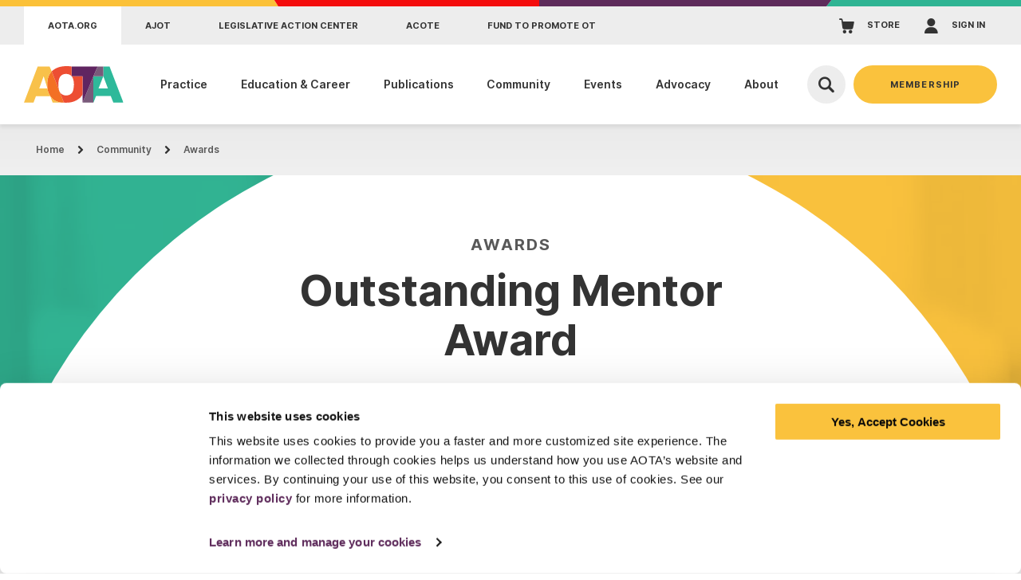

--- FILE ---
content_type: text/html; charset=utf-8
request_url: https://www.aota.org/community/awards/outstanding-mentor-award/
body_size: 32088
content:



<!DOCTYPE html>

<html lang="en-US" dir="ltr" data-page-id="b1d9d1a3fbab45e7b07a8594d4a71ea6">
<head><script type="text/javascript">try { document.__defineGetter__("referrer",function(){return "";}); } catch (exception) {try {Object.defineProperties(document, {referrer:   { get: function() { return ""; } } } );} catch (exception) {} } </script>
    <!-- Google Tag Manager -->
    <script>
        (function (w, d, s, l, i) {
            w[l] = w[l] || []; w[l].push({
                'gtm.start':
                    new Date().getTime(), event: 'gtm.js'
            }); var f = d.getElementsByTagName(s)[0],
                j = d.createElement(s), dl = l != 'dataLayer' ? '&l=' + l : ''; j.async = true; j.src =
                    'https://www.googletagmanager.com/gtm.js?id=' + i + dl; f.parentNode.insertBefore(j, f);
        })(window, document, 'script', 'dataLayer', 'GTM-KT8RFJ');
    </script>
    <!-- End Google Tag Manager -->
    <!-- Preload Fonts -->
    <link rel="preload" href="/assets/fonts/inter-regular.woff2?v=9t1ah7tgm1fcjqec" as="font" crossorigin="anonymous">
    <link rel="preload" href="/assets/fonts/inter-bold.woff2?v=9t1ah7tgm1fcjqec" as="font" crossorigin="anonymous">
    <link rel="preload" href="/assets/fonts/inter-semibold.woff2?v=9t1ah7tgm1fcjqec" as="font" crossorigin="anonymous">

    <meta charset="utf-8">
    <meta http-equiv="X-UA-Compatible" content="IE=edge">
    <meta name="viewport" content="width=device-width, initial-scale=1.0">


    <title>Outstanding Mentor Award | AOTA</title>
    <meta name="description" content="Established in 2011, this award recognizes occupational therapy practitioners who have demonstrated outstanding mentoring of a student, colleague, or employee." />
    <meta name="keywords" content="" />
    <meta property="og:url" content="https://www.aota.org/community/awards/outstanding-mentor-award" />
    <meta property="og:title" content="Outstanding Mentor Award | AOTA" />
    <meta property="og:description" content="Established in 2011, this award recognizes occupational therapy practitioners who have demonstrated outstanding mentoring of a student, colleague, or employee." />
    <meta property="og:image" content="https://www.aota.org/-/media/aota/global/og-images/aota-og.png" />
    <meta property="og:image:width" content="1200" />
    <meta property="og:image:height" content="630" />
    <meta name="twitter:card" content="summary_large_image" />
    <meta name="twitter:title" content="Outstanding Mentor Award | AOTA" />
    <meta name="twitter:description" content="Established in 2011, this award recognizes occupational therapy practitioners who have demonstrated outstanding mentoring of a student, colleague, or employee." />
    <meta name="twitter:image" content="https://www.aota.org/-/media/aota/global/og-images/aota-og.png" />
        <link rel="canonical" href="https://www.aota.org/community/awards/outstanding-mentor-award" />

    <link rel="stylesheet" href="/assets/css/style.css?v=9t1ah7tgm1fcjqec2">

    <link rel="icon" href="/assets/pwa/icons/favicon.ico">
    <link rel="icon" href="/assets/pwa/icons/favicon.svg" type="image/svg+xml">
    <link rel="apple-touch-icon" href="/assets/pwa/icons/apple-touch-icon.png">
    <meta name="theme-color" content="#e94429">
    <!-- Hotjar Tracking Code for https://www.aota.org/ -->
    <script>
        (function (h, o, t, j, a, r) {
            h.hj = h.hj || function () { (h.hj.q = h.hj.q || []).push(arguments) };
            h._hjSettings = { hjid: 3090698, hjsv: 6 };
            a = o.getElementsByTagName('head')[0];
            r = o.createElement('script'); r.async = 1;
            r.src = t + h._hjSettings.hjid + j + h._hjSettings.hjsv;
            a.appendChild(r);
        })(window, document, 'https://static.hotjar.com/c/hotjar-', '.js?sv=');
    </script>
    <!-- For Multiview web/retargeting program, DO NOT REMOVE - place this code in the header of your domain -->
    <script src="https://assets.adobedtm.com/175f7caa2b90/0de9b976db6a/launch-a245d0cc0b10.min.js" async></script>
    <script id="Cookiebot" src=https://consent.cookiebot.com/uc.js data-cbid="3fa4cc14-0c80-4618-8f0e-2ef0d77ab22d" type="text/javascript" async></script>

    <style type="text/css">
        a#CybotCookiebotDialogPoweredbyCybot, div#CybotCookiebotDialogPoweredByText {
            display: none;
        }
    </style>
</head>
<body>
    <!-- Google Tag Manager (noscript) -->
    <noscript>
        <iframe src=https://www.googletagmanager.com/ns.html?id =GTM-KT8RFJ
                height="0" width="0" style="display: none; visibility: hidden"></iframe>
    </noscript>
    <!-- End Google Tag Manager (noscript) -->
    


<!-- BEGIN NOINDEX -->
<a class="skiplink" href="#maincontent">Skip to main content</a>



<section class="mobile-menu"
         data-level="1"
         aria-hidden="true">

    <div class="mobile-menu-header">

        <svg xmlns="http://www.w3.org/2000/svg"
     viewbox="0 0 1600 8"
     preserveAspectRatio="none"
     class="aota-color-bars">
    <defs>
        <style>
            .cb-1 {
                fill: #fbc138;
            }

            .cb-2 {
                fill: #f40c0c;
            }

            .cb-3 {
                fill: #2fb493;
            }

            .cb-4 {
                fill: #5e2b5b;
            }
        </style>
    </defs>
    <g>
        <g>
            <path class="cb-1" d="M0,0V8H436.09q-3.07-4.05-6.3-8Z" />
            <path class="cb-2" d="M429.79,0q3.22,3.95,6.3,8H845V0Z" />
            <polygon class="cb-3" points="1600 0 1303 0 1295 8 1600 8 1600 0" />
            <polygon class="cb-4" points="845 0 845 8 1295 8 1303 0 845 0" />
        </g>
    </g>
</svg>

        
        <script type="text/javascript">
            document.addEventListener("DOMContentLoaded",
                function () {
                    externalComponentsSection = document.getElementById("coveo-searchbox-site-header");
                    CoveoForSitecore.initExternalComponentsSection(externalComponentsSection);
                });
        </script>
        <div class="mobile-menu-top">
            <button class="menu-close js-mobile-menu-close"
                    aria-label="Close"></button>
            <div class="mobile-menu-search-container">
  
                    <div id="coveo-searchbox-site-mobile-header" data-search-interface-id="AotaMainSite">
                        



<script>
    document.addEventListener("CoveoSearchEndpointInitialized", function() {
        var searchboxElement = document.getElementById("AotaMobileHeaderGlobalSearchBox");
        searchboxElement.addEventListener("CoveoComponentInitialized", function() {
            CoveoForSitecore.initSearchboxIfStandalone(searchboxElement, "/search");
        });
    })
</script>    <div id="AotaMobileHeaderGlobalSearchBox_container" class="coveo-for-sitecore-search-box-container"
                     data-prebind-maximum-age='currentMaximumAge'
>
        <div id="AotaMobileHeaderGlobalSearchBox"
             class="CoveoSearchbox"
                             data-enable-omnibox='true'
                 data-prebind-maximum-age='currentMaximumAge'
                 data-placeholder='Search AOTA'
                 data-clear-filters-on-new-query='false'
>
            
            
<script type="text/javascript">
    document.addEventListener("CoveoSearchEndpointInitialized", function() {
        var componentId = "AotaMobileHeaderGlobalSearchBox";
        var componentElement = document.getElementById(componentId);

        function showError(error) {
                console.error(error);
        }

        function areCoveoResourcesIncluded() {
            return typeof (Coveo) !== "undefined";
        }

        if (areCoveoResourcesIncluded()) {
            var event = document.createEvent("CustomEvent");
            event.initEvent("CoveoComponentInitialized", false, true);
            
            setTimeout(function() {
                componentElement.dispatchEvent(event);
            }, 0);
        } else {
            componentElement.classList.add("invalid");
            showError("The Coveo Resources component must be included in this page.");
        }
    });
</script>
            <div class="CoveoForSitecoreBindWithUserContext"></div>
            <div class="CoveoForSitecoreExpressions"></div>
            <div class="CoveoForSitecoreConfigureSearchHub" data-sc-search-hub="Search"></div>
        </div>
        
    </div>

                    </div>
            </div>

        </div>

        <nav class="mobile-menu-top-nav" aria-label="Mobile Menu Top Navigation">
            <ul>
                <li>
                    <a href="/" class="icon-home">Home</a>
                </li>
                <li>
                    <a href="https://myaota.aota.org/s/" class="icon-cart" target="_blank">STORE</a>
                </li>
                    <li>
                        <a href="/signin" class="icon-user" target="">SIGN IN</a>
                    </li>
            </ul>
        </nav>

    </div>

    <div class="inner">


        <nav class="nav"
             aria-label="Side Navigation">


            <ul class="nav-main">


                <!-- Navigation 1 -->

                    <li>
                        
                        <a class="nav-main-link js-mobile-menu-next-title"
                           href="#">Practice</a>

                        

                        
                        <button class="nav-main-next js-mobile-menu-next"
                                aria-label="View Dropdown"></button>

                        
                        <div class="nav-main-panel"
                             aria-hidden="true"
                             data-nav-level="2">

                            
                            <ul>
                                <li>
                                    
                                    <button class="mobile-menu-back js-mobile-menu-back">
                                        <span></span>
                                        Practice
                                    </button>
                                </li>

                                <li>
                                    <div>
                                        <h2>Elevate Your Practice</h2>
                                        <ul>
                                                <li>
                                                    <a href="/practice" class="-caret">
                                                        <span>All Practice Resources</span>
                                                    </a>
                                                </li>
                                                                                    </ul>
                                    </div>
                                </li>

                                    <li class="mobile-nav-section-title">
                                        Explore This Section
                                    </li>

                                    <li>
                                        <a class="nav-child-link"
                                           href="/practice/domain-and-process"
                                           data-active="">Domain &amp; Process</a>
                                    </li>
                                    <li>
                                        <a class="nav-child-link"
                                           href="/practice/practice-essentials/quality/quality-toolkit"
                                           data-active="">Quality Toolkit</a>
                                    </li>
                                    <li>
                                        <a class="nav-child-link"
                                           href="/practice/domain-and-process/framework"
                                           data-active="">Occupational Therapy Practice Framework</a>
                                    </li>
                                    <li>
                                        <a class="nav-child-link"
                                           href="/practice/practice-settings/schools-early-intervention-community-education/schools"
                                           data-active="">Schools</a>
                                    </li>
                                    <li>
                                        <a class="nav-child-link"
                                           href="/practice/practice-essentials/ethics"
                                           data-active="">Ethics</a>
                                    </li>


                                    <li>
                                        <a class="nav-child-link"
                                           href="/practice/practice-essentials/documentation/improve-your-documentation-with-aotas-updated-occupational-profile-template"
                                           data-active="">Occupational Profile Template</a>
                                    </li>
                                    <li>
                                        <a class="nav-child-link"
                                           href="/practice/practice-essentials/coding"
                                           data-active="">Coding &amp; Billing</a>
                                    </li>
                                    <li>
                                        <a class="nav-child-link"
                                           href="/practice/clinical-topics/mental-health"
                                           data-active="">Mental Health</a>
                                    </li>
                                    <li>
                                        <a class="nav-child-link"
                                           href="/practice/clinical-topics/stroke"
                                           data-active="">Stroke</a>
                                    </li>
                                    <li>
                                        <a class="nav-child-link"
                                           href="/practice/clinical-topics/sleep"
                                           data-active="">Sleep</a>
                                    </li>

                                <li>
                                    <div>
                                        <img alt="woman with child blowing bubbles outside developmental disability children and youth" src="/-/media/woman-with-child-blowing-bubbles-outside-developmental-disability-children-and-youth.jpg?cx=0&amp;cy=0&amp;cw=300&amp;ch=200&amp;hash=59AFBB3BCB2D4803FEBF675C31176715"></img>
                                        <ul>
                                                <li>
                                                    <a href="/practice/practice-essentials/evidencebased-practiceknowledge-translation" class="-caret">
                                                        <span>Evidence-Based Practice</span>
                                                    </a>
                                                </li>
                                        </ul>
                                    </div>
                                </li>

                            </ul>

                        </div>

                    </li>

                <!-- Navigation 2 -->

                    <li>
                        
                        <a class="nav-main-link js-mobile-menu-next-title"
                           href="#">Education &amp; Career</a>

                        

                        
                        <button class="nav-main-next js-mobile-menu-next"
                                aria-label="View Dropdown"></button>

                        
                        <div class="nav-main-panel"
                             aria-hidden="true"
                             data-nav-level="2">

                            
                            <ul>
                                <li>
                                    
                                    <button class="mobile-menu-back js-mobile-menu-back">
                                        <span></span>
                                        Education &amp; Career
                                    </button>
                                </li>

                                <li>
                                    <div>
                                        <h2>Education &amp; Career</h2>
                                        <ul>
                                                <li>
                                                    <a href="/education" class="-caret">
                                                        <span>All Educational Resources</span>
                                                    </a>
                                                </li>
                                                                                            <li>
                                                    <a href="/career" class="-caret">
                                                        <span>All Career Resources</span>
                                                    </a>
                                                </li>
                                        </ul>
                                    </div>
                                </li>

                                    <li class="mobile-nav-section-title">
                                        For Students
                                    </li>

                                    <li>
                                        <a class="nav-child-link"
                                           href="/community/get-involved/for-students"
                                           data-active="">Student Resources</a>
                                    </li>
                                    <li>
                                        <a class="nav-child-link"
                                           href="/education/find-a-school"
                                           data-active="">Find a School</a>
                                    </li>
                                    <li>
                                        <a class="nav-child-link"
                                           href="/education/exam-prep"
                                           data-active="">Exam Prep</a>
                                    </li>
                                    <li>
                                        <a class="nav-child-link"
                                           href="/education/fieldwork/fieldwork-students"
                                           data-active="">Fieldwork Students</a>
                                    </li>
                                    <li>
                                        <a class="nav-child-link"
                                           href="/career/become-an-ot-ota"
                                           data-active="">Become an OT/OTA</a>
                                    </li>

                                    <li class="mobile-nav-section-title">
                                        For Professionals
                                    </li>

                                    <li>
                                        <a class="nav-child-link"
                                           href="/career/continuing-education"
                                           data-active="">Continuing Education &amp; Professional Development</a>
                                    </li>
                                    <li>
                                        <a class="nav-child-link"
                                           href="/education/fieldwork"
                                           data-active="">Fieldwork Management</a>
                                    </li>
                                    <li>
                                        <a class="nav-child-link"
                                           href="/career/career-center"
                                           data-active="">Career Center</a>
                                    </li>
                                    <li>
                                        <a class="nav-child-link"
                                           href="/career/state-licensure"
                                           data-active="">Licensure</a>
                                    </li>
                                    <li>
                                        <a class="nav-child-link"
                                           href="/career/advanced-certification-program"
                                           data-active="">Advanced Certification Program</a>
                                    </li>

                                <li>
                                    <div>
                                        <img alt="smiling professional woman with arms crossed" src="/-/media/smiling-professional-woman-with-arms-crossed.jpg?cx=0&amp;cy=0&amp;cw=300&amp;ch=200&amp;hash=AF304742C8F75AECD963FF4DC96B14EC"></img>
                                        <ul>
                                        </ul>
                                    </div>
                                </li>

                            </ul>

                        </div>

                    </li>

                <!-- Navigation 3 -->

                    <li>
                        
                        <a class="nav-main-link js-mobile-menu-next-title"
                           href="#">Publications</a>

                        

                        
                        <button class="nav-main-next js-mobile-menu-next"
                                aria-label="View Dropdown"></button>

                        
                        <div class="nav-main-panel"
                             aria-hidden="true"
                             data-nav-level="2">

                            
                            <ul>
                                <li>
                                    
                                    <button class="mobile-menu-back js-mobile-menu-back">
                                        <span></span>
                                        Publications
                                    </button>
                                </li>

                                <li>
                                    <div>
                                        <h2>Publications</h2>
                                        <ul>
                                                <li>
                                                    <a href="/publications" class="-caret">
                                                        <span>All Publication Resources</span>
                                                    </a>
                                                </li>
                                                                                    </ul>
                                    </div>
                                </li>

                                    <li class="mobile-nav-section-title">
                                        Explore This Section
                                    </li>

                                    <li>
                                        <a class="nav-child-link"
                                           href="/publications/ajot"
                                           data-active="">AJOT</a>
                                    </li>
                                    <li>
                                        <a class="nav-child-link"
                                           href="/publications/ot-practice"
                                           data-active="">OT Practice</a>
                                    </li>
                                    <li>
                                        <a class="nav-child-link"
                                           href="/publications/sis-quarterly"
                                           data-active="">SIS Quarterly</a>
                                    </li>
                                    <li>
                                        <a class="nav-child-link"
                                           href="/publications/aota-press"
                                           data-active="">AOTA Press</a>
                                    </li>


                                    <li>
                                        <a class="nav-child-link"
                                           href="/publications/ot-practice/articles"
                                           data-active="">OT Practice Articles</a>
                                    </li>
                                    <li>
                                        <a class="nav-child-link"
                                           href="/publications/podcasts"
                                           data-active="">Podcasts</a>
                                    </li>
                                    <li>
                                        <a class="nav-child-link"
                                           href="/publications/student-articles"
                                           data-active="">Student articles</a>
                                    </li>
                                    <li>
                                        <a class="nav-child-link"
                                           href="/publications/external-journals"
                                           data-active="">External Journals</a>
                                    </li>

                                <li>
                                    <div>
                                        <img alt="stack of magazines on table ot practice" src="/-/media/stack-of-magazines-on-table-ot-practice.jpg?cx=0&amp;cy=0&amp;cw=300&amp;ch=200&amp;hash=480B698568F01C92C9C2F0D74379F3B5"></img>
                                        <ul>
                                        </ul>
                                    </div>
                                </li>

                            </ul>

                        </div>

                    </li>

                <!-- Navigation 4 -->

                    <li>
                        
                        <a class="nav-main-link js-mobile-menu-next-title"
                           href="#">Community</a>

                        

                        
                        <button class="nav-main-next js-mobile-menu-next"
                                aria-label="View Dropdown"></button>

                        
                        <div class="nav-main-panel"
                             aria-hidden="true"
                             data-nav-level="2">

                            
                            <ul>
                                <li>
                                    
                                    <button class="mobile-menu-back js-mobile-menu-back">
                                        <span></span>
                                        Community
                                    </button>
                                </li>

                                <li>
                                    <div>
                                        <h2>Community</h2>
                                        <ul>
                                                <li>
                                                    <a href="/community" class="-caret">
                                                        <span>All Community Resources</span>
                                                    </a>
                                                </li>
                                                                                    </ul>
                                    </div>
                                </li>

                                    <li class="mobile-nav-section-title">
                                        Explore This Section
                                    </li>

                                    <li>
                                        <a class="nav-child-link"
                                           href="/community/communot"
                                           data-active="">CommunOT</a>
                                    </li>
                                    <li>
                                        <a class="nav-child-link"
                                           href="/community/special-interest-sections"
                                           data-active="">Special Interest Sections</a>
                                    </li>
                                    <li>
                                        <a class="nav-child-link"
                                           href="/community/communities-of-practice"
                                           data-active="">Communities of Practice</a>
                                    </li>
                                    <li>
                                        <a class="nav-child-link"
                                           href="/community/volunteer-groups"
                                           data-active="">Volunteer Groups</a>
                                    </li>


                                    <li>
                                        <a class="nav-child-link"
                                           href="/community/get-involved"
                                           data-active="">Get Involved</a>
                                    </li>
                                    <li>
                                        <a class="nav-child-link"
                                           href="/community/awards"
                                           data-active="">Awards &amp; Recognitions</a>
                                    </li>
                                    <li>
                                        <a class="nav-child-link"
                                           href="/community/get-involved/elected-and-appointed-positions"
                                           data-active="">Elected and Appointed Positions</a>
                                    </li>
                                    <li>
                                        <a class="nav-child-link"
                                           href="/community/get-involved/state-associations"
                                           data-active="">State Associations</a>
                                    </li>

                                <li>
                                    <div>
                                        <img alt="diverse group of happy people networking students" src="/-/media/diverse-group-of-happy-people-networking-students.jpg?cx=0&amp;cy=0&amp;cw=300&amp;ch=200&amp;hash=261DA9F20213547E99772D88F3D1E97B"></img>
                                        <ul>
                                        </ul>
                                    </div>
                                </li>

                            </ul>

                        </div>

                    </li>

                <!-- Navigation 5 -->

                    <li>
                        
                        <a class="nav-main-link js-mobile-menu-next-title"
                           href="#">Events</a>

                        

                        
                        <button class="nav-main-next js-mobile-menu-next"
                                aria-label="View Dropdown"></button>

                        
                        <div class="nav-main-panel"
                             aria-hidden="true"
                             data-nav-level="2">

                            
                            <ul>
                                <li>
                                    
                                    <button class="mobile-menu-back js-mobile-menu-back">
                                        <span></span>
                                        Events
                                    </button>
                                </li>

                                <li>
                                    <div>
                                        <h2>Events</h2>
                                        <ul>
                                                <li>
                                                    <a href="/events" class="-caret">
                                                        <span>All Event Resources</span>
                                                    </a>
                                                </li>
                                                                                    </ul>
                                    </div>
                                </li>

                                    <li class="mobile-nav-section-title">
                                        Explore This Section
                                    </li>

                                    <li>
                                        <a class="nav-child-link"
                                           href="/events/calendar"
                                           data-active="">Calendar</a>
                                    </li>
                                    <li>
                                        <a class="nav-child-link"
                                           href="/events/exhibitor-sponsorship-information"
                                           data-active="">For Exhibitors and Sponsors</a>
                                    </li>
                                    <li>
                                        <a class="nav-child-link"
                                           href="/events/call-for-papers"
                                           data-active="">Call for Papers</a>
                                    </li>

                                    <li class="mobile-nav-section-title">
                                        Featured Events
                                    </li>

                                    <li>
                                        <a class="nav-child-link"
                                           href="https://inspire.aota.org/"
                                           data-active="">AOTA INSPIRE 2026</a>
                                    </li>
                                    <li>
                                        <a class="nav-child-link"
                                           href="/events/calendar/ot-month"
                                           data-active="">OT Month</a>
                                    </li>

                                <li>
                                    <div>
                                        <img alt="diverse group of women talking at aota annual conference and expo hall" src="/-/media/diverse-group-of-women-talking-at-aota-annual-conference-and-expo-hall.jpg?cx=0&amp;cy=0&amp;cw=300&amp;ch=200&amp;hash=7583DDED0FD5FCB7B47118E059CAEC69"></img>
                                        <ul>
                                        </ul>
                                    </div>
                                </li>

                            </ul>

                        </div>

                    </li>

                <!-- Navigation 6 -->

                    <li>
                        
                        <a class="nav-main-link js-mobile-menu-next-title"
                           href="#">Advocacy</a>

                        

                        
                        <button class="nav-main-next js-mobile-menu-next"
                                aria-label="View Dropdown"></button>

                        
                        <div class="nav-main-panel"
                             aria-hidden="true"
                             data-nav-level="2">

                            
                            <ul>
                                <li>
                                    
                                    <button class="mobile-menu-back js-mobile-menu-back">
                                        <span></span>
                                        Advocacy
                                    </button>
                                </li>

                                <li>
                                    <div>
                                        <h2>Advocacy</h2>
                                        <ul>
                                                <li>
                                                    <a href="/advocacy" class="-caret">
                                                        <span>All Advocacy Resources</span>
                                                    </a>
                                                </li>
                                                                                    </ul>
                                    </div>
                                </li>

                                    <li class="mobile-nav-section-title">
                                        Explore This Section
                                    </li>

                                    <li>
                                        <a class="nav-child-link"
                                           href="/advocacy/advocacy-news"
                                           data-active="">Advocacy News</a>
                                    </li>
                                    <li>
                                        <a class="nav-child-link"
                                           href="/advocacy/everyday-advocacy"
                                           data-active="">Everyday Advocacy</a>
                                    </li>
                                    <li>
                                        <a class="nav-child-link"
                                           href="/advocacy/issues"
                                           data-active="">Advocacy Issues</a>
                                    </li>
                                    <li>
                                        <a class="nav-child-link"
                                           href="/advocacy/hill-day"
                                           data-active="">Hill Day</a>
                                    </li>


                                    <li>
                                        <a class="nav-child-link"
                                           href="/advocacy/issues/ot-licensure-compact"
                                           data-active="">OT Licensure Compact</a>
                                    </li>
                                    <li>
                                        <a class="nav-child-link"
                                           href="/advocacy/political-action-committee"
                                           data-active="">AOTPAC</a>
                                    </li>
                                    <li>
                                        <a class="nav-child-link"
                                           href="/advocacy/contact-policy-makers"
                                           data-active="">Contact Policy Makers</a>
                                    </li>

                                <li>
                                    <div>
                                        <img alt="diverse group of positive people shaking hands lobbying advocacy" src="/-/media/diverse-group-of-positive-people-shaking-hands-lobbying-advocacy.jpg?cx=0&amp;cy=0&amp;cw=300&amp;ch=200&amp;hash=6744F8A3B7D355C41C921FB365FC35B4"></img>
                                        <ul>
                                        </ul>
                                    </div>
                                </li>

                            </ul>

                        </div>

                    </li>

                <!-- Navigation 7 -->

                    <li>
                        
                        <a class="nav-main-link js-mobile-menu-next-title"
                           href="#">About</a>

                        

                        
                        <button class="nav-main-next js-mobile-menu-next"
                                aria-label="View Dropdown"></button>

                        
                        <div class="nav-main-panel"
                             aria-hidden="true"
                             data-nav-level="2">

                            
                            <ul>
                                <li>
                                    
                                    <button class="mobile-menu-back js-mobile-menu-back">
                                        <span></span>
                                        About
                                    </button>
                                </li>

                                <li>
                                    <div>
                                        <h2>About</h2>
                                        <ul>
                                                <li>
                                                    <a href="/about" class="-caret">
                                                        <span>Learn More About AOTA</span>
                                                    </a>
                                                </li>
                                                                                    </ul>
                                    </div>
                                </li>

                                    <li class="mobile-nav-section-title">
                                        Explore This Section
                                    </li>

                                    <li>
                                        <a class="nav-child-link"
                                           href="/about/what-is-ot"
                                           data-active="">What is Occupational Therapy?</a>
                                    </li>
                                    <li>
                                        <a class="nav-child-link"
                                           href="/about/mission-vision"
                                           data-active="">Mission &amp; Vision</a>
                                    </li>
                                    <li>
                                        <a class="nav-child-link"
                                           href="/about/leadership-governance"
                                           data-active="">Leadership &amp; Governance</a>
                                    </li>
                                    <li>
                                        <a class="nav-child-link"
                                           href="/about/leadership-governance/board-of-directors"
                                           data-active="">Board of Directors</a>
                                    </li>


                                    <li>
                                        <a class="nav-child-link"
                                           href="/about/contact-aota"
                                           data-active="">Contact AOTA</a>
                                    </li>
                                    <li>
                                        <a class="nav-child-link"
                                           href="/about/work-for-us"
                                           data-active="">Work for Us</a>
                                    </li>
                                    <li>
                                        <a class="nav-child-link"
                                           href="/about/for-the-media"
                                           data-active="">For the Media</a>
                                    </li>
                                    <li>
                                        <a class="nav-child-link"
                                           href="/about/diversity-equity-and-inclusion"
                                           data-active="">Diversity Equity and Inclusion</a>
                                    </li>

                                <li>
                                    <div>
                                        <img alt="diverse group of coworkers inside office" src="/-/media/diverse-group-of-coworkers-inside-office.jpg?cx=0&amp;cy=0&amp;cw=300&amp;ch=200&amp;hash=4A6F1A865011D045A1A46DD3BE47D278"></img>
                                        <ul>
                                        </ul>
                                    </div>
                                </li>

                            </ul>

                        </div>

                    </li>
            </ul>

                <div class="nav-utility">
                    <div class="nav-utility-title">AOTA Family of Sites</div>
                    <ul>
                            <li>
                                <a href=""
                                   target="">aota.org</a>
                            </li>
                            <li>
                                <a href="https://research.aota.org/ajot"
                                   target="_blank">AJOT</a>
                            </li>
                            <li>
                                <a href="https://www.votervoice.net/AOTA/Home"
                                   target="_blank">Legislative Action Center</a>
                            </li>
                            <li>
                                <a href="https://acoteonline.org/"
                                   target="_blank">ACOTE</a>
                            </li>
                            <li>
                                <a href="https://www.promoteot.org/"
                                   target="_blank">Fund to promote ot</a>
                            </li>
                    </ul>
                </div>
        </nav>
    </div>

    <div class="mobile-become-member">
        <button id="mobile-become-a-member-button"
                class="js-mobile-become-member-btn mobile-become-member-btn btn"
                aria-expanded="false"
                aria-controls="mobile-become-a-member-dropdown">
            Membership
        </button>
        <div id="mobile-become-a-member-dropdown"
             class="mobile-become-member-dropdown"
             aria-hidden="true"
             aria-labelledby="mobile-become-a-member-button">
            <button class="mobile-become-member-dropdown-close js-mobile-become-member-dropdown-close"
                    aria-label="Close Member Menu">
                Close
            </button>
                <div class="mobile-become-member-dropdown-inner">
                    <div class="label">Membership</div>
                    <ul>
                            <li><a href="/membership">Explore Benefits</a></li>
                            <li><a href="/membership/membership-options">Membership Options</a></li>
                            <li><a href="/membership/faqs">FAQs</a></li>
                            <li><a href="/membership/renew-membership">Renew Membership</a></li>
                    </ul>
                    <a href="https://myaota.aota.org/join" class="join-btn btn -white" target="_blank">Join</a>
                </div>
        </div>
    </div>
</section>

<div class="page-container">
    

<header class="site-header">

    <svg xmlns="http://www.w3.org/2000/svg"
     viewbox="0 0 1600 8"
     preserveAspectRatio="none"
     class="aota-color-bars">
    <defs>
        <style>
            .cb-1 {
                fill: #fbc138;
            }

            .cb-2 {
                fill: #f40c0c;
            }

            .cb-3 {
                fill: #2fb493;
            }

            .cb-4 {
                fill: #5e2b5b;
            }
        </style>
    </defs>
    <g>
        <g>
            <path class="cb-1" d="M0,0V8H436.09q-3.07-4.05-6.3-8Z" />
            <path class="cb-2" d="M429.79,0q3.22,3.95,6.3,8H845V0Z" />
            <polygon class="cb-3" points="1600 0 1303 0 1295 8 1600 8 1600 0" />
            <polygon class="cb-4" points="845 0 845 8 1295 8 1303 0 845 0" />
        </g>
    </g>
</svg>

    <!--Top gray bar-->
    <div class="utility-nav">
        <div class="utility-nav-inner">
                <!--Related Sites (tablet)-->
                <nav class="utility-nav-sites-select" aria-label="AOTA Family of Sites Navigation Select">
                    <label class="utility-nav-sites-select-label" for="aota-family-sites">AOTA Family of Sites</label>
                    <select class="utility-nav-sites-select-select" id="aota-family-sites">
                            <option value="">aota.org</option>
                            <option value="https://research.aota.org/ajot">AJOT</option>
                            <option value="https://www.votervoice.net/AOTA/Home">Legislative Action Center</option>
                            <option value="https://acoteonline.org/">ACOTE</option>
                            <option value="https://www.promoteot.org/">Fund to promote ot</option>
                    </select>
                </nav>
                <!-- Related Sites-->
                <nav class="utility-nav-sites" aria-label="AOTA Family of Sites Navigation">
                    <ul class="utility-nav-sites-items">
                            <li>
                                <a href="" data-active="true" target=""><span>aota.org</span></a>
                            </li>
                            <li>
                                <a href="https://research.aota.org/ajot" data-active="" target="_blank"><span>AJOT</span></a>
                            </li>
                            <li>
                                <a href="https://www.votervoice.net/AOTA/Home" data-active="" target="_blank"><span>Legislative Action Center</span></a>
                            </li>
                            <li>
                                <a href="https://acoteonline.org/" data-active="" target="_blank"><span>ACOTE</span></a>
                            </li>
                            <li>
                                <a href="https://www.promoteot.org/" data-active="" target="_blank"><span>Fund to promote ot</span></a>
                            </li>
                    </ul>
                </nav>
            <!-- User Menu -->
            <nav class="utility-nav-user-menu" aria-label="User Navigation">
                <ul class="utility-nav-user-menu-items">

                    <li>
                        <a href="https://myaota.aota.org/s/" class="utility-nav-user-link icon-cart" target="_blank"><span>STORE</span></a>
                    </li>

                        <li>
                            <a href="/signin" class="utility-nav-user-link icon-user" target=""><span>SIGN IN</span></a>
                        </li>


                </ul>
            </nav>

        </div>
    </div>

    <!-- Main Site Header Area -->
    <div class="site-header-inner">


        <a class="logo" href="/" aria-label="AOTA">
            <svg class="aota-logo" width="263" height="97" viewbox="0 0 263 97" fill="none" xmlns="http://www.w3.org/2000/svg">
    <g clip-path="url(#clip0_1801_18919)">
        <path d="M154.73 96.6672H183.24L183.25 26.6572L154.73 96.6672Z" fill="#795A7A" />
        <path d="M194.58 1.02709L125.9 1.01709L126 26.9371L154.73 26.6871H154.76V74.8271C154.751 74.8461 154.739 74.8661 154.73 74.8851V96.6671L183.25 26.6571L194.58 1.02709Z" fill="#602561" />
        <path d="M225.87 1.01709L209.61 1.03709H209.52L209.42 26.6871L221.58 59.2171H196.75L209.42 26.6871H209.41H209.389L183.88 26.6671H183.25V28.1671L183.24 96.6671L190.24 79.2871H229.09L236 96.6671H262.41L225.87 1.01709Z" fill="#2EB99A" />
        <path d="M209.389 26.6869H209.41L209.52 1.03686H209.61V1.02686H194.58L183.25 26.6569L209.389 26.6869Z" fill="#795A7A" />
        <path d="M73.25 13.7471L72.93 14.1071L72.6 14.4771L72.27 14.8571L72.11 15.0371L71.88 15.2971L71.58 15.6871L71.29 16.0571L71.01 16.4171L70.77 16.7271L70.53 17.0471L70.31 17.3171L70.04 17.6871L69.77 18.0671L69.58 18.3571L69.36 18.6871L69.15 18.9871L68.9 19.3571L68.59 19.8571L68.27 20.3771L68.05 20.7471L67.81 21.1671L67.55 21.6271L67.23 22.2171L67 22.6271L66.82 23.0071L66.67 23.2971L66.45 23.7371L66.26 24.1271L66.07 24.5571L65.91 24.9171L65.73 25.3071L65.57 25.6971L65.35 26.1971L65.16 26.6871L64.97 27.1771L64.79 27.6571L64.61 28.1471L64.39 28.7271L64.22 29.2671L64.05 29.8271L63.84 30.4571L63.64 31.0871L63.51 31.5871L63.38 32.0371L63.15 32.9371L62.97 33.6871L62.84 34.2771L62.71 34.8571L62.53 35.6871L62.42 36.2971L62.31 36.9671L62.22 37.4971L62.09 38.2571L61.99 38.9871L61.89 39.6671L61.81 40.2771V41.3001L61.76 41.8001V42.2701L61.7 42.8401V43.3101V55.0501L61.75 55.5501V56.6001L61.87 57.3201L61.95 57.9201L62.03 58.4901L62.13 59.2001L62.26 60.2701L62.36 60.8201L62.5 61.5801L62.61 62.2201L62.69 62.7101V62.9501L62.76 63.2201L62.88 63.7501L62.99 64.1601L63.09 64.6001L63.18 64.9201L63.28 65.3201L63.4 65.8201L63.55 66.3201L63.7 66.8201L63.82 67.2201L63.96 67.7001L64.12 68.2001L64.26 68.6101L64.41 69.0101L64.58 69.4601L64.76 69.9601L64.87 70.2601L65.06 70.7801L65.21 71.1901L65.34 71.4901L65.52 71.8801L65.69 72.2701L65.83 72.6001L66 73.0301L66.18 73.4201L66.31 73.7101L66.6 74.2501L66.78 74.6001L67 74.9201L67.17 75.2701L67.31 75.5301L67.49 75.8701L67.84 76.5501L68.11 77.0501L68.29 77.3801L68.49 77.7401L68.75 78.1801L68.95 78.5001L69.21 78.8501L69.35 79.0901L69.4 79.1601L69.6 79.4601L69.83 79.7801C69.83 79.7801 75.26 87.8901 82.09 91.3901C90.45 95.6801 95.59 96.6001 105 96.6001H105.37L105.12 95.9701L95.28 70.9701L94.9 69.9701L93.22 65.4701L93.1 65.1701L92.88 64.6001L73.57 14.5771L73.25 13.7471Z"
              fill="#F37024" />
        <path d="M126 26.937H125.98L125.9 1.01703V1.00703C120.432 0.177025 114.898 -0.14102 109.37 0.0570302C95.46 0.50703 82.28 4.87703 73.37 13.797L73.67 14.607L92.88 64.6C92.8219 64.4494 92.7718 64.2959 92.73 64.14C91.4822 59.7864 90.8098 55.2882 90.73 50.76C90.73 39.4267 92.5167 31.5634 96.09 27.17C99.6633 22.7767 104.717 20.5867 111.25 20.6C117.597 20.6 122.62 22.84 126.32 27.32C127.081 28.2751 127.751 29.2996 128.32 30.38C128.8 31.25 129.84 34.01 129.84 34.01C131.304 39.0011 131.979 44.1905 131.84 49.39C131.22 60.77 129.91 66.6 126.47 70.97C123.03 75.34 117.85 77.6 111.32 77.6C105 77.6 100 75.33 96.25 70.85C95.4776 69.9032 94.8072 68.8775 94.25 67.79C94.25 67.79 93.69 66.61 93.25 65.5L94.94 70L95.32 71L105.16 96L105.4 96.59C106.27 96.65 109.4 96.8 111.35 96.8C121.93 96.8 130.767 94.8 137.86 90.8C144.95 86.8 150.65 82.65 154.4 75.52C154.51 75.32 154.626 75.1 154.73 74.888V26.688L126 26.937Z"
              fill="#ED4E33" />
        <path d="M154.76 26.687H154.73V74.887C154.739 74.868 154.751 74.848 154.76 74.829V26.687Z" fill="#ED4E33" />
        <path d="M125.98 26.9371H126L125.9 1.01709L125.98 26.9371Z" fill="#ED4E33" />
        <path d="M82.09 91.3869C75.26 87.8869 69.83 79.7769 69.83 79.7769L69.6 79.4569L69.4 79.1569L69.35 79.0869L69.21 78.8469L68.95 78.4969L68.75 78.1769L68.49 77.7369L68.29 77.3769L68.11 77.0469L67.84 76.5469L67.49 75.8669L67.31 75.5269L67.17 75.2769L67 74.9169L66.78 74.5969L66.6 74.2469L66.31 73.7069L66.18 73.4169L66 73.0269L65.83 72.5969L65.69 72.2669L65.52 71.8769L65.34 71.4869L65.21 71.1869L65.06 70.7769L64.87 70.2569L64.76 69.9569L64.58 69.4569L64.41 69.0069L64.26 68.6069L64.12 68.1969L63.96 67.6969L63.82 67.2169L63.7 66.8169L63.55 66.3169L63.4 65.8169L63.28 65.3169L63.18 64.9169L63.09 64.5969L62.99 64.1569L62.88 63.7469L62.76 63.2169L62.69 62.9469V62.7069L62.61 62.2169L62.5 61.5769L62.36 60.8169L62.26 60.2669L62.13 59.1969L62.03 58.4869L61.95 57.9169L61.87 57.3169L61.75 56.5969V55.5469L61.7 55.0469V43.3069V42.8369L61.76 42.2669V41.7999L61.81 41.2999V40.2799L61.89 39.6699L61.99 38.9899L62.09 38.2599L62.22 37.4999L62.31 36.9699L62.42 36.2999L62.53 35.6899L62.71 34.8599L62.84 34.2799L62.97 33.6899L63.15 32.9399L63.38 32.0399L63.51 31.5899L63.64 31.0899L63.84 30.4599L64.05 29.8299L64.22 29.2699L64.39 28.7299L64.61 28.1499L64.79 27.6599L64.97 27.1799L65.16 26.6899L65.35 26.1999L65.57 25.6999L65.73 25.3099L65.91 24.9199L66.07 24.5599L66.26 24.1299L66.45 23.7399L66.67 23.2999L66.82 23.0099L67 22.6299L67.23 22.2199L67.55 21.6299L67.81 21.1699L68.05 20.7499L68.27 20.3799L68.59 19.8599L68.9 19.3599L69.15 18.9899L69.36 18.6899L69.58 18.3599L69.77 18.0699L70.04 17.6899L70.31 17.3199L70.53 17.0499L70.77 16.7299L71.01 16.4199L71.29 16.0599L71.58 15.6899L71.88 15.2999L72.11 15.0399L72.27 14.8599L72.6 14.4799L72.93 14.1099L73.25 13.7499L67.73 1.02686H36.25L0 96.5999H25.22L31.68 79.4399H69.47L75.08 94.6999L75.78 96.6299L105.37 96.5999H105C95.59 96.5999 90.45 95.6769 82.09 91.3869ZM40.37 59.2069L52 26.6869L62.08 59.2169L40.37 59.2069Z"
              fill="#F8C14A" />
        <path d="M65.57 25.697L65.73 25.307L65.91 24.917L65.73 25.307L65.57 25.697Z" fill="#F8C14A" />
        <path d="M65.91 24.917L66.07 24.557L66.26 24.127L66.07 24.557L65.91 24.917Z" fill="#F8C14A" />
    </g>
    <defs>
        <clippath id="clip0_1801_18919">
            <rect width="262.41" height="96.797" fill="white" />
        </clippath>
    </defs>
</svg>

            <svg xmlns="http://www.w3.org/2000/svg" class="aota-logo-text" viewbox="0 0 315.14 97.24">
    <defs>
        <style>
            .cls-1 {
                fill: #4d4d4f;
                font-size: 31.04px;
                font-family: Helvetica-Light, Helvetica;
                font-weight: 300;
            }
        </style>
    </defs>
    <g data-name="Layer 2">
        <g data-name="Layer 1">
            <path class="cls-1" d="M0,25.22,9.42,1.33H12l9.16,23.89H18.81l-2.75-7.5H5.17l-2.82,7.5Zm5.9-9.42h9.36L10.61,3.26Z" />
            <path class="cls-1"
                  d="M25.78,25.22h-2V8h2v2.59h.07A5.28,5.28,0,0,1,28,8.35a6.39,6.39,0,0,1,3.12-.78,6.59,6.59,0,0,1,2,.27,4.45,4.45,0,0,1,1.41.71,4.1,4.1,0,0,1,1,1,6.86,6.86,0,0,1,.65,1.3,5.77,5.77,0,0,1,2.31-2.51,6.61,6.61,0,0,1,3.3-.81,5.72,5.72,0,0,1,2.8.58,4.17,4.17,0,0,1,1.61,1.53A5.76,5.76,0,0,1,47,11.85a17.38,17.38,0,0,1,.18,2.52V25.22h-2V13.34a4.86,4.86,0,0,0-.78-2.92,3.42,3.42,0,0,0-2.9-1.06,4.86,4.86,0,0,0-2.11.48,5,5,0,0,0-1.78,1.48,3.73,3.73,0,0,0-.54,1,8,8,0,0,0-.35,1.21,9.1,9.1,0,0,0-.18,1.26c0,.42-.05.81-.05,1.17v9.25h-2V13.34a4.94,4.94,0,0,0-.78-2.92,3.44,3.44,0,0,0-2.91-1.06,4.89,4.89,0,0,0-2.11.48,5,5,0,0,0-1.77,1.48,3.75,3.75,0,0,0-.55,1A9.39,9.39,0,0,0,26,13.54a9.1,9.1,0,0,0-.18,1.26c0,.42,0,.81,0,1.17Z" />
            <path class="cls-1"
                  d="M52.93,17.09a9.46,9.46,0,0,0,.36,2.64,6.26,6.26,0,0,0,1.08,2.16,5.31,5.31,0,0,0,1.81,1.46,5.63,5.63,0,0,0,2.52.55,5.51,5.51,0,0,0,3.35-1A5,5,0,0,0,63.91,20h2.22a10.47,10.47,0,0,1-1,2.27,7,7,0,0,1-1.49,1.83,6.54,6.54,0,0,1-2.13,1.21,8.72,8.72,0,0,1-2.85.43,8.27,8.27,0,0,1-3.55-.7,6.67,6.67,0,0,1-2.46-1.91,8,8,0,0,1-1.42-2.85,12.93,12.93,0,0,1-.47-3.53,11.44,11.44,0,0,1,.55-3.56,9.09,9.09,0,0,1,1.56-2.9,7.28,7.28,0,0,1,2.47-2,7.56,7.56,0,0,1,3.32-.71A6.85,6.85,0,0,1,64.28,10c1.35,1.62,2,4,2,7.08Zm11.21-1.66a7.64,7.64,0,0,0-.35-2.37,5.52,5.52,0,0,0-1-1.92,5,5,0,0,0-1.71-1.3,5.56,5.56,0,0,0-2.36-.48,5.3,5.3,0,0,0-2.34.5,5.24,5.24,0,0,0-1.72,1.33,6.58,6.58,0,0,0-1.15,1.92,8.56,8.56,0,0,0-.56,2.32Z" />
            <path class="cls-1" d="M72.24,25.22h-2V8h2v3.22h.07a5.71,5.71,0,0,1,2.14-2.87,6.52,6.52,0,0,1,3.46-.81V9.73a5.66,5.66,0,0,0-2.78.53,4.51,4.51,0,0,0-1.74,1.52,6,6,0,0,0-.9,2.28,14.25,14.25,0,0,0-.25,2.74Z" />
            <path class="cls-1" d="M81.4,1.33h2.19v3H81.4ZM81.5,8h2V25.22h-2Z" />
            <path class="cls-1"
                  d="M100.75,13.44a5.85,5.85,0,0,0-1.83-3,5,5,0,0,0-3.28-1.08A5.2,5.2,0,0,0,93,10a5.33,5.33,0,0,0-1.79,1.68,7.57,7.57,0,0,0-1,2.35,10.85,10.85,0,0,0-.33,2.64,11.26,11.26,0,0,0,.32,2.66,7,7,0,0,0,1,2.32A5.13,5.13,0,0,0,93,23.28a5.37,5.37,0,0,0,2.66.62,5.05,5.05,0,0,0,3.56-1.23,5.68,5.68,0,0,0,1.71-3.39H103a10.12,10.12,0,0,1-.85,2.61,7.06,7.06,0,0,1-1.49,2,6.38,6.38,0,0,1-2.18,1.31A9.25,9.25,0,0,1,92.08,25a6.64,6.64,0,0,1-2.45-1.91,8,8,0,0,1-1.43-2.87,13.08,13.08,0,0,1-.46-3.55,11.48,11.48,0,0,1,.51-3.43,9,9,0,0,1,1.51-2.91,7.3,7.3,0,0,1,2.47-2,7.44,7.44,0,0,1,3.41-.75A7.58,7.58,0,0,1,100.46,9a6.61,6.61,0,0,1,2.31,4.44Z" />
            <path class="cls-1"
                  d="M114.92,15.2c.37,0,.82-.11,1.34-.2a5.37,5.37,0,0,0,1.28-.36,1.08,1.08,0,0,0,.61-.78,4.77,4.77,0,0,0,.12-1,3.41,3.41,0,0,0-1-2.51,4.57,4.57,0,0,0-3.3-1,9.19,9.19,0,0,0-1.89.18,4.38,4.38,0,0,0-1.51.63,3.46,3.46,0,0,0-1.07,1.2,5,5,0,0,0-.54,1.87h-2a6.19,6.19,0,0,1,.7-2.6,5.26,5.26,0,0,1,1.54-1.76,6.46,6.46,0,0,1,2.19-1A10.73,10.73,0,0,1,114,7.57a10.08,10.08,0,0,1,2.44.28,5.67,5.67,0,0,1,2,.9,4.08,4.08,0,0,1,1.33,1.64,6,6,0,0,1,.48,2.52v9.36c0,.78.14,1.27.42,1.48s.83.16,1.67-.15v1.56l-.68.2a3,3,0,0,1-.88.13,3.82,3.82,0,0,1-.9-.1,1.46,1.46,0,0,1-.79-.32,1.84,1.84,0,0,1-.48-.59,2.4,2.4,0,0,1-.25-.77,4.91,4.91,0,0,1-.07-.88A8.64,8.64,0,0,1,115.41,25a8.39,8.39,0,0,1-3.51.73,7.86,7.86,0,0,1-2.18-.3,5.33,5.33,0,0,1-1.84-.93,4.6,4.6,0,0,1-1.26-1.54,4.74,4.74,0,0,1-.46-2.18q0-4.38,6-5.17Zm3.35,1a9.83,9.83,0,0,1-2.56.69c-.86.12-1.72.2-2.59.27a7.22,7.22,0,0,0-3.56,1,2.93,2.93,0,0,0-1.28,2.62,2.76,2.76,0,0,0,.32,1.38,2.73,2.73,0,0,0,.82,1,3.59,3.59,0,0,0,1.2.56,4.94,4.94,0,0,0,1.38.19,9,9,0,0,0,2.32-.3,6.35,6.35,0,0,0,2-.91,4.8,4.8,0,0,0,1.41-1.56,4.55,4.55,0,0,0,.53-2.24Z" />
            <path class="cls-1"
                  d="M127.46,25.22h-2V8h2v2.39a12.73,12.73,0,0,1,2.47-2.05,5.73,5.73,0,0,1,3.07-.8,7.76,7.76,0,0,1,3,.55A5,5,0,0,1,138.25,10a4.13,4.13,0,0,1,.74,1.9,16.94,16.94,0,0,1,.12,2V25.22h-2V14a5.12,5.12,0,0,0-1-3.49,4.4,4.4,0,0,0-3.42-1.16,5,5,0,0,0-1.69.28,5.4,5.4,0,0,0-1.38.75,4.75,4.75,0,0,0-1,1.06,5.11,5.11,0,0,0-.67,1.26,6.2,6.2,0,0,0-.36,1.6c0,.51-.07,1.06-.07,1.66Z" />
            <text class="cls-1" transform="translate(130.5 26.67)"></text>
            <path class="cls-1"
                  d="M1.19,50.09a15.49,15.49,0,0,1,.68-4.64,10.93,10.93,0,0,1,2-3.78,9.22,9.22,0,0,1,3.26-2.55,10.08,10.08,0,0,1,4.48-.95,10.83,10.83,0,0,1,4.62.93,9.32,9.32,0,0,1,3.32,2.54,10.93,10.93,0,0,1,2,3.79,15.67,15.67,0,0,1,.67,4.66,15.21,15.21,0,0,1-.67,4.59,11.19,11.19,0,0,1-2,3.76A9.24,9.24,0,0,1,16.27,61a10.5,10.5,0,0,1-4.58.94A10.45,10.45,0,0,1,7.12,61a9.15,9.15,0,0,1-3.29-2.55,11,11,0,0,1-2-3.76,15.53,15.53,0,0,1-.66-4.59m10.53,10a8.05,8.05,0,0,0,3.78-.83,7.55,7.55,0,0,0,2.6-2.21,9.56,9.56,0,0,0,1.51-3.2,14.8,14.8,0,0,0,.48-3.79,14.07,14.07,0,0,0-.58-4.22,9.26,9.26,0,0,0-1.67-3.18,7.23,7.23,0,0,0-2.67-2A8.59,8.59,0,0,0,11.66,40a7.74,7.74,0,0,0-3.74.85,7.56,7.56,0,0,0-2.61,2.24,9.49,9.49,0,0,0-1.5,3.21,15.06,15.06,0,0,0,0,7.62,9.35,9.35,0,0,0,1.5,3.2A7.33,7.33,0,0,0,7.92,59.3a8.11,8.11,0,0,0,3.8.82" />
            <path class="cls-1"
                  d="M37.68,50.21A5.49,5.49,0,0,0,36,47.37a4.72,4.72,0,0,0-3.1-1,5,5,0,0,0-2.48.59,5.12,5.12,0,0,0-1.69,1.58,7.12,7.12,0,0,0-1,2.23,10.11,10.11,0,0,0-.31,2.49,11,11,0,0,0,.29,2.51,6.67,6.67,0,0,0,1,2.19,5,5,0,0,0,1.69,1.56,5.14,5.14,0,0,0,2.51.58,4.82,4.82,0,0,0,3.37-1.16,5.39,5.39,0,0,0,1.61-3.2h2a9.35,9.35,0,0,1-.8,2.46,6.45,6.45,0,0,1-1.41,1.91,6.05,6.05,0,0,1-2.05,1.24,8,8,0,0,1-2.73.44,7.82,7.82,0,0,1-3.35-.66,6.32,6.32,0,0,1-2.32-1.8,7.58,7.58,0,0,1-1.35-2.71,12.57,12.57,0,0,1-.44-3.36A10.55,10.55,0,0,1,25.88,50a8.39,8.39,0,0,1,1.42-2.74,6.88,6.88,0,0,1,2.34-1.9,7,7,0,0,1,3.21-.71A7.23,7.23,0,0,1,37.41,46a6.25,6.25,0,0,1,2.18,4.2Z" />
            <path class="cls-1"
                  d="M55.11,50.21a5.49,5.49,0,0,0-1.73-2.84,4.72,4.72,0,0,0-3.1-1A5,5,0,0,0,47.8,47a5.12,5.12,0,0,0-1.69,1.58,7.12,7.12,0,0,0-1,2.23,10.12,10.12,0,0,0-.32,2.49,10.51,10.51,0,0,0,.3,2.51,6.67,6.67,0,0,0,1,2.19,5,5,0,0,0,1.69,1.56,5.14,5.14,0,0,0,2.51.58,4.82,4.82,0,0,0,3.37-1.16,5.45,5.45,0,0,0,1.61-3.2h2a9.73,9.73,0,0,1-.8,2.46,6.63,6.63,0,0,1-1.41,1.91A6.15,6.15,0,0,1,53,61.34a8,8,0,0,1-2.73.44,7.87,7.87,0,0,1-3.36-.66,6.4,6.4,0,0,1-2.32-1.8,7.73,7.73,0,0,1-1.34-2.71,12.18,12.18,0,0,1-.44-3.36A10.86,10.86,0,0,1,43.3,50a8.41,8.41,0,0,1,1.43-2.74,6.88,6.88,0,0,1,2.34-1.9,7,7,0,0,1,3.21-.71A7.23,7.23,0,0,1,54.84,46,6.29,6.29,0,0,1,57,50.21Z" />
            <path class="cls-1"
                  d="M72,45.1h1.88V61.34H72V59.08c-.25.3-.53.6-.84.91a6.78,6.78,0,0,1-1.09.86,5.83,5.83,0,0,1-1.42.66,6,6,0,0,1-1.88.27,7,7,0,0,1-2.73-.46,4.38,4.38,0,0,1-1.77-1.27,5,5,0,0,1-1-1.89,8.84,8.84,0,0,1-.3-2.37V45.1h1.88V55.76a4.77,4.77,0,0,0,1,3.21,4.07,4.07,0,0,0,3.2,1.12,4.68,4.68,0,0,0,2.08-.46,4.27,4.27,0,0,0,1.56-1.27,6.19,6.19,0,0,0,1-1.94A8.45,8.45,0,0,0,72,53.94Z" />
            <path class="cls-1"
                  d="M80.56,67.73H78.68V45.1h1.88V48h.06a5.51,5.51,0,0,1,1-1.41,6.37,6.37,0,0,1,1.41-1,7.74,7.74,0,0,1,1.59-.63,6.34,6.34,0,0,1,1.59-.22,7.74,7.74,0,0,1,3.36.66,6.31,6.31,0,0,1,2.27,1.8,7.31,7.31,0,0,1,1.3,2.72,13.31,13.31,0,0,1,.41,3.35,12.16,12.16,0,0,1-.44,3.26,8.13,8.13,0,0,1-1.33,2.74,6.57,6.57,0,0,1-2.26,1.88,6.91,6.91,0,0,1-3.21.71A7.54,7.54,0,0,1,83.05,61a5.87,5.87,0,0,1-2.49-2.27Zm0-14.45a8.65,8.65,0,0,0,.38,2.62A6.64,6.64,0,0,0,82,58.06a5.32,5.32,0,0,0,1.72,1.48,4.85,4.85,0,0,0,2.3.55,5.34,5.34,0,0,0,2.53-.58,5,5,0,0,0,1.77-1.59,6.82,6.82,0,0,0,1-2.33,10.67,10.67,0,0,0,.25-2.87A8,8,0,0,0,91.17,50,5.54,5.54,0,0,0,90,48a4.87,4.87,0,0,0-1.75-1.24,5.64,5.64,0,0,0-2.2-.42,5,5,0,0,0-2.35.53A4.85,4.85,0,0,0,82,48.35a6.56,6.56,0,0,0-1,2.19,10,10,0,0,0-.36,2.74" />
            <path class="cls-1"
                  d="M105.07,51.87c.36,0,.78-.1,1.27-.18a5,5,0,0,0,1.21-.35,1,1,0,0,0,.58-.74,4.78,4.78,0,0,0,.11-1,3.21,3.21,0,0,0-.93-2.37,4.28,4.28,0,0,0-3.12-.92,8.28,8.28,0,0,0-1.78.17,3.82,3.82,0,0,0-1.43.59,3.32,3.32,0,0,0-1,1.13A4.74,4.74,0,0,0,99.46,50H97.55a5.72,5.72,0,0,1,.66-2.46,5,5,0,0,1,1.45-1.66,6.12,6.12,0,0,1,2.07-.94,10.11,10.11,0,0,1,2.49-.3,9.5,9.5,0,0,1,2.31.27,5.31,5.31,0,0,1,1.88.85,3.86,3.86,0,0,1,1.25,1.55,5.49,5.49,0,0,1,.46,2.38v8.84c0,.73.13,1.2.39,1.39s.79.16,1.58-.14v1.48l-.64.18a2.71,2.71,0,0,1-.83.13,4,4,0,0,1-.85-.09,1.5,1.5,0,0,1-.75-.3,1.78,1.78,0,0,1-.45-.57,2.11,2.11,0,0,1-.24-.72,5.4,5.4,0,0,1-.06-.83,8.26,8.26,0,0,1-2.73,2,8,8,0,0,1-3.32.69,7.69,7.69,0,0,1-2-.28,4.93,4.93,0,0,1-1.74-.88,4.36,4.36,0,0,1-1.2-1.46,4.49,4.49,0,0,1-.43-2q0-4.14,5.67-4.89Zm3.17.94a8.9,8.9,0,0,1-2.42.66c-.81.11-1.63.19-2.44.25a7,7,0,0,0-3.37,1,2.79,2.79,0,0,0-1.21,2.48,2.66,2.66,0,0,0,.3,1.3,2.76,2.76,0,0,0,.78.91,3.27,3.27,0,0,0,1.13.53,4.8,4.8,0,0,0,1.3.18,8.51,8.51,0,0,0,2.2-.29,5.63,5.63,0,0,0,1.89-.86,4.49,4.49,0,0,0,1.34-1.47,4.32,4.32,0,0,0,.5-2.12Z" />
            <path class="cls-1"
                  d="M120.74,61.4c-.23,0-.53.12-.91.22a4.8,4.8,0,0,1-1.25.16,3,3,0,0,1-2.15-.71,3.43,3.43,0,0,1-.73-2.52V46.67h-2.29V45.1h2.29V40.59h1.88V45.1h3v1.57h-3V57.8c0,.39,0,.74,0,1a1.65,1.65,0,0,0,.19.72.85.85,0,0,0,.48.41,2.79,2.79,0,0,0,.93.13A5.24,5.24,0,0,0,120,60c.26,0,.51-.09.76-.15Z" />
            <path class="cls-1" d="M123.94,38.77H126v2.79h-2.07ZM124,45.1h1.89V61.34H124Z" />
            <path class="cls-1"
                  d="M137.17,61.78a8.3,8.3,0,0,1-2.93-.57,6.39,6.39,0,0,1-2.38-1.59A7.79,7.79,0,0,1,130.24,57a10.62,10.62,0,0,1-.59-3.73,11.28,11.28,0,0,1,.47-3.34,7.77,7.77,0,0,1,1.41-2.71,6.67,6.67,0,0,1,2.35-1.83,7.52,7.52,0,0,1,3.29-.68,7.63,7.63,0,0,1,3.32.68,6.73,6.73,0,0,1,2.35,1.81,7.63,7.63,0,0,1,1.4,2.72,12.05,12.05,0,0,1,.45,3.35,11,11,0,0,1-.53,3.51,8,8,0,0,1-1.52,2.7,6.76,6.76,0,0,1-2.38,1.74,7.74,7.74,0,0,1-3.09.61m5.52-8.56a11.1,11.1,0,0,0-.32-2.7,6.33,6.33,0,0,0-1-2.17,4.59,4.59,0,0,0-1.69-1.46,5.45,5.45,0,0,0-2.54-.53,5.1,5.1,0,0,0-2.52.58,4.76,4.76,0,0,0-1.71,1.53,6.56,6.56,0,0,0-1,2.2,10.24,10.24,0,0,0-.32,2.55A10.09,10.09,0,0,0,132,56a6.41,6.41,0,0,0,1.05,2.18,4.65,4.65,0,0,0,1.73,1.41,5.31,5.31,0,0,0,2.38.51,5.21,5.21,0,0,0,2.52-.58A4.93,4.93,0,0,0,141.4,58a6.9,6.9,0,0,0,1-2.19,10.16,10.16,0,0,0,.32-2.54" />
            <path class="cls-1"
                  d="M150,61.34h-1.88V45.1H150v2.26a11.81,11.81,0,0,1,2.34-1.94,5.28,5.28,0,0,1,2.89-.76,7.45,7.45,0,0,1,2.79.52,4.86,4.86,0,0,1,2.17,1.8,4.11,4.11,0,0,1,.7,1.81,14.81,14.81,0,0,1,.11,1.92V61.34h-1.88V50.74a4.82,4.82,0,0,0-1-3.29,4.13,4.13,0,0,0-3.23-1.09,4.79,4.79,0,0,0-1.6.26,5.26,5.26,0,0,0-1.3.71,4.69,4.69,0,0,0-1,1,4.51,4.51,0,0,0-.62,1.19,5.86,5.86,0,0,0-.35,1.51q-.06.72-.06,1.56Z" />
            <path class="cls-1"
                  d="M173,51.87c.35,0,.78-.1,1.27-.18a4.8,4.8,0,0,0,1.2-.35,1,1,0,0,0,.58-.74,4.14,4.14,0,0,0,.11-1,3.2,3.2,0,0,0-.92-2.37,4.31,4.31,0,0,0-3.12-.92,8.37,8.37,0,0,0-1.79.17,3.85,3.85,0,0,0-1.42.59,3.45,3.45,0,0,0-1,1.13,4.74,4.74,0,0,0-.51,1.77h-1.91a5.86,5.86,0,0,1,.65-2.46,5.11,5.11,0,0,1,1.46-1.66,6.12,6.12,0,0,1,2.07-.94,10,10,0,0,1,2.49-.3,9.56,9.56,0,0,1,2.31.27,5.39,5.39,0,0,1,1.88.85,3.86,3.86,0,0,1,1.25,1.55,5.65,5.65,0,0,1,.45,2.38v8.84c0,.73.13,1.2.4,1.39s.79.16,1.58-.14v1.48l-.64.18a2.76,2.76,0,0,1-.83.13,3.89,3.89,0,0,1-.85-.09,1.5,1.5,0,0,1-.75-.3,2,2,0,0,1-.46-.57,2.34,2.34,0,0,1-.23-.72,5.4,5.4,0,0,1-.06-.83,8.26,8.26,0,0,1-2.73,2,8,8,0,0,1-3.32.69,7.76,7.76,0,0,1-2.06-.28,4.93,4.93,0,0,1-1.74-.88,4.33,4.33,0,0,1-1.19-1.46,4.49,4.49,0,0,1-.44-2q0-4.14,5.68-4.89Zm3.16.94a8.74,8.74,0,0,1-2.41.66c-.81.11-1.63.19-2.44.25a7,7,0,0,0-3.37,1,2.79,2.79,0,0,0-1.21,2.48,2.66,2.66,0,0,0,.3,1.3,2.76,2.76,0,0,0,.78.91,3.19,3.19,0,0,0,1.13.53,4.8,4.8,0,0,0,1.3.18,8.44,8.44,0,0,0,2.19-.29,5.68,5.68,0,0,0,1.9-.86,4.46,4.46,0,0,0,1.33-1.47,4.21,4.21,0,0,0,.5-2.12Z" />
            <rect class="cls-1" x="183.28" y="38.77" width="1.88" height="22.57" />
            <polygon class="cls-1" points="196.91 38.77 213.34 38.77 213.34 40.59 206.19 40.59 206.19 61.34 204.06 61.34 204.06 40.59 196.91 40.59 196.91 38.77" />
            <path class="cls-1"
                  d="M216.1,61.34V38.77H218v8.59a12.06,12.06,0,0,1,2.33-1.94,5.31,5.31,0,0,1,2.9-.76,7.49,7.49,0,0,1,2.79.52,4.78,4.78,0,0,1,2.16,1.8,4,4,0,0,1,.71,1.81,16.82,16.82,0,0,1,.11,1.92V61.34H227.1V50.74a4.88,4.88,0,0,0-1-3.29,4.14,4.14,0,0,0-3.23-1.09,4.75,4.75,0,0,0-1.6.26,5.26,5.26,0,0,0-1.3.71,4.47,4.47,0,0,0-1,1,4.87,4.87,0,0,0-.63,1.19A6.27,6.27,0,0,0,218,51q-.06.72-.06,1.56v8.75Z" />
            <path class="cls-1"
                  d="M234.68,53.66a8.76,8.76,0,0,0,.35,2.49,6.11,6.11,0,0,0,1,2,5.06,5.06,0,0,0,1.71,1.38,5.31,5.31,0,0,0,2.38.52,5.15,5.15,0,0,0,3.16-1,4.62,4.62,0,0,0,1.76-2.76h2.1a9.86,9.86,0,0,1-.91,2.15,6.77,6.77,0,0,1-1.41,1.73,6,6,0,0,1-2,1.14,8.13,8.13,0,0,1-2.69.41,7.9,7.9,0,0,1-3.36-.66,6.4,6.4,0,0,1-2.32-1.8,7.68,7.68,0,0,1-1.34-2.7,11.94,11.94,0,0,1-.44-3.34,10.45,10.45,0,0,1,.52-3.35,8.39,8.39,0,0,1,1.47-2.74A6.78,6.78,0,0,1,237,45.34a7.07,7.07,0,0,1,3.14-.68A6.46,6.46,0,0,1,245.4,47q1.92,2.3,1.88,6.69Zm10.6-1.57a7.45,7.45,0,0,0-.33-2.24A5.21,5.21,0,0,0,244,48a4.62,4.62,0,0,0-1.62-1.22,5.21,5.21,0,0,0-2.22-.45,4.86,4.86,0,0,0-2.21.47,5,5,0,0,0-1.63,1.25,6.22,6.22,0,0,0-1.08,1.82,8.78,8.78,0,0,0-.54,2.19Z" />
            <path class="cls-1" d="M252.93,61.34h-1.88V45.1h1.88v3H253a5.41,5.41,0,0,1,2-2.71,6.2,6.2,0,0,1,3.28-.77v2a5.58,5.58,0,0,0-2.64.5A4.42,4.42,0,0,0,254,48.64a5.8,5.8,0,0,0-.85,2.15,14.51,14.51,0,0,0-.23,2.59Z" />
            <path class="cls-1"
                  d="M268.85,51.87c.36,0,.78-.1,1.27-.18a5,5,0,0,0,1.21-.35,1,1,0,0,0,.58-.74,4.78,4.78,0,0,0,.11-1,3.21,3.21,0,0,0-.93-2.37,4.28,4.28,0,0,0-3.12-.92,8.28,8.28,0,0,0-1.78.17,3.82,3.82,0,0,0-1.43.59,3.32,3.32,0,0,0-1,1.13,4.74,4.74,0,0,0-.52,1.77h-1.91a5.72,5.72,0,0,1,.66-2.46,5,5,0,0,1,1.45-1.66,6.12,6.12,0,0,1,2.07-.94,10.11,10.11,0,0,1,2.49-.3,9.5,9.5,0,0,1,2.31.27,5.31,5.31,0,0,1,1.88.85,3.86,3.86,0,0,1,1.25,1.55,5.49,5.49,0,0,1,.46,2.38v8.84c0,.73.13,1.2.39,1.39s.79.16,1.58-.14v1.48l-.64.18a2.71,2.71,0,0,1-.83.13,4,4,0,0,1-.85-.09,1.5,1.5,0,0,1-.75-.3,1.78,1.78,0,0,1-.45-.57,2.11,2.11,0,0,1-.24-.72,5.4,5.4,0,0,1-.06-.83,8.26,8.26,0,0,1-2.73,2,8,8,0,0,1-3.32.69A7.69,7.69,0,0,1,264,61.5a4.93,4.93,0,0,1-1.74-.88,4.36,4.36,0,0,1-1.2-1.46,4.49,4.49,0,0,1-.43-2q0-4.14,5.67-4.89Zm3.17.94a8.9,8.9,0,0,1-2.42.66c-.81.11-1.63.19-2.44.25a7,7,0,0,0-3.37,1,2.79,2.79,0,0,0-1.21,2.48,2.66,2.66,0,0,0,.3,1.3,2.76,2.76,0,0,0,.78.91,3.27,3.27,0,0,0,1.13.53,4.8,4.8,0,0,0,1.3.18,8.51,8.51,0,0,0,2.2-.29,5.63,5.63,0,0,0,1.89-.86,4.49,4.49,0,0,0,1.34-1.47,4.32,4.32,0,0,0,.5-2.12Z" />
            <path class="cls-1"
                  d="M280.92,67.73H279V45.1h1.88V48H281a5.51,5.51,0,0,1,1-1.41,6.37,6.37,0,0,1,1.41-1,7.74,7.74,0,0,1,1.59-.63,6.34,6.34,0,0,1,1.59-.22,7.74,7.74,0,0,1,3.36.66,6.31,6.31,0,0,1,2.27,1.8,7.47,7.47,0,0,1,1.3,2.72,13.31,13.31,0,0,1,.41,3.35,12.16,12.16,0,0,1-.44,3.26,8.13,8.13,0,0,1-1.33,2.74,6.57,6.57,0,0,1-2.26,1.88,6.91,6.91,0,0,1-3.21.71,7.54,7.54,0,0,1-3.31-.77,5.76,5.76,0,0,1-2.49-2.27Zm0-14.45a8.65,8.65,0,0,0,.38,2.62,6.64,6.64,0,0,0,1.08,2.16,5.32,5.32,0,0,0,1.72,1.48,4.85,4.85,0,0,0,2.3.55,5.37,5.37,0,0,0,2.53-.58,5,5,0,0,0,1.77-1.59,6.82,6.82,0,0,0,1-2.33,10.67,10.67,0,0,0,.25-2.87,8,8,0,0,0-.42-2.71,5.69,5.69,0,0,0-1.18-2,4.87,4.87,0,0,0-1.75-1.24,5.64,5.64,0,0,0-2.2-.42,5,5,0,0,0-2.35.53,4.85,4.85,0,0,0-1.72,1.46,6.56,6.56,0,0,0-1.05,2.19,10,10,0,0,0-.36,2.74" />
            <path class="cls-1"
                  d="M297.85,65.73l.76.12a5.29,5.29,0,0,0,.8.07,1.78,1.78,0,0,0,1.29-.5,4.4,4.4,0,0,0,.83-1.21,10.33,10.33,0,0,0,.55-1.47,6.2,6.2,0,0,1,.5-1.3l-6.3-16.34h2.1l5.2,13.95,5.2-13.95h2l-6.05,16q-.56,1.53-1.08,2.76a11.79,11.79,0,0,1-1.1,2.08,4.38,4.38,0,0,1-1.28,1.32,3.06,3.06,0,0,1-1.68.45,7.23,7.23,0,0,1-.95-.06,5.83,5.83,0,0,1-.83-.16Z" />
            <text class="cls-1" transform="translate(306.51 61.79)"></text>
            <path class="cls-1" d="M0,96.8,8.87,74.23h2.42L19.94,96.8h-2.2l-2.6-7.08H4.86L2.19,96.8Zm5.58-8.9h8.84L10,76.05Z" />
            <path class="cls-1"
                  d="M23.79,91.72a4.81,4.81,0,0,0,1.58,3,5.43,5.43,0,0,0,3.28.86,5.9,5.9,0,0,0,1.79-.25,3.61,3.61,0,0,0,1.23-.68,2.89,2.89,0,0,0,.74-1,2.62,2.62,0,0,0,.25-1.13,2,2,0,0,0-.77-1.77A5.71,5.71,0,0,0,30,89.86c-.78-.22-1.61-.41-2.51-.57a12,12,0,0,1-2.51-.7A5,5,0,0,1,23,87.24a3.64,3.64,0,0,1-.76-2.48,4.22,4.22,0,0,1,1.48-3.33A6.22,6.22,0,0,1,28,80.12a7.22,7.22,0,0,1,4.28,1.18,5.37,5.37,0,0,1,2,3.93H32.32a3.52,3.52,0,0,0-1.43-2.64,5.23,5.23,0,0,0-3-.77,4.19,4.19,0,0,0-2.73.77,2.46,2.46,0,0,0-.94,2A2,2,0,0,0,25,86.28a6.1,6.1,0,0,0,1.93,1c.77.24,1.61.45,2.51.64a12.19,12.19,0,0,1,2.5.8,5.41,5.41,0,0,1,1.93,1.39,3.61,3.61,0,0,1,.77,2.45,4.18,4.18,0,0,1-.5,2,4.47,4.47,0,0,1-1.38,1.49,6.41,6.41,0,0,1-2.09.89,11,11,0,0,1-2.65.3,7.18,7.18,0,0,1-2.55-.42,5.82,5.82,0,0,1-1.9-1.18,5.47,5.47,0,0,1-1.22-1.75,6.21,6.21,0,0,1-.5-2.17Z" />
            <path class="cls-1"
                  d="M39.46,91.72a4.82,4.82,0,0,0,1.59,3,5.37,5.37,0,0,0,3.27.86,5.9,5.9,0,0,0,1.79-.25,3.77,3.77,0,0,0,1.24-.68,2.85,2.85,0,0,0,.73-1,2.63,2.63,0,0,0,.26-1.13,2.07,2.07,0,0,0-.77-1.77,5.77,5.77,0,0,0-1.93-.91,25.28,25.28,0,0,0-2.51-.57,12.18,12.18,0,0,1-2.51-.7,4.92,4.92,0,0,1-1.92-1.35,3.6,3.6,0,0,1-.77-2.48,4.23,4.23,0,0,1,1.49-3.33,6.19,6.19,0,0,1,4.21-1.31,7.2,7.2,0,0,1,4.28,1.18,5.37,5.37,0,0,1,2,3.93H48a3.49,3.49,0,0,0-1.43-2.64,5.23,5.23,0,0,0-3-.77,4.19,4.19,0,0,0-2.73.77,2.49,2.49,0,0,0-.94,2,2,2,0,0,0,.77,1.67,6.21,6.21,0,0,0,1.93,1c.77.24,1.61.45,2.51.64a12.28,12.28,0,0,1,2.51.8,5.46,5.46,0,0,1,1.92,1.39,3.56,3.56,0,0,1,.77,2.45,4.18,4.18,0,0,1-.5,2,4.27,4.27,0,0,1-1.38,1.49,6.35,6.35,0,0,1-2.08.89,11,11,0,0,1-2.65.3,7.23,7.23,0,0,1-2.56-.42,5.67,5.67,0,0,1-1.89-1.18,5.5,5.5,0,0,1-1.23-1.75,6.21,6.21,0,0,1-.5-2.17Z" />
            <path class="cls-1"
                  d="M60.5,97.24a8.48,8.48,0,0,1-2.93-.56,6.66,6.66,0,0,1-2.39-1.6,7.83,7.83,0,0,1-1.61-2.67,10.57,10.57,0,0,1-.6-3.73,11.62,11.62,0,0,1,.47-3.34,8.22,8.22,0,0,1,1.41-2.71,6.8,6.8,0,0,1,2.36-1.83,7.52,7.52,0,0,1,3.29-.67,7.63,7.63,0,0,1,3.32.67,6.73,6.73,0,0,1,2.35,1.82,7.5,7.5,0,0,1,1.4,2.71A12.05,12.05,0,0,1,68,88.68a11,11,0,0,1-.53,3.51A8.07,8.07,0,0,1,66,94.89a6.8,6.8,0,0,1-2.39,1.74,7.53,7.53,0,0,1-3.08.61M66,88.68A11,11,0,0,0,65.7,86a6.3,6.3,0,0,0-1-2.18A4.68,4.68,0,0,0,63,82.35a5.58,5.58,0,0,0-2.54-.53A5.12,5.12,0,0,0,58,82.4a4.83,4.83,0,0,0-1.7,1.53,6.78,6.78,0,0,0-1,2.2A10.29,10.29,0,0,0,55,88.68a10.17,10.17,0,0,0,.36,2.78,6.6,6.6,0,0,0,1,2.18,4.77,4.77,0,0,0,1.73,1.41,5.41,5.41,0,0,0,2.38.5A5.21,5.21,0,0,0,63,95a5,5,0,0,0,1.71-1.55,7,7,0,0,0,1-2.2A10.1,10.1,0,0,0,66,88.68" />
            <path class="cls-1"
                  d="M83,85.67a5.45,5.45,0,0,0-1.72-2.83,4.69,4.69,0,0,0-3.1-1,5,5,0,0,0-2.48.59A5,5,0,0,0,74,84a6.94,6.94,0,0,0-1,2.22,10.12,10.12,0,0,0-.32,2.49,10.45,10.45,0,0,0,.3,2.51,6.72,6.72,0,0,0,1,2.2A4.94,4.94,0,0,0,75.64,95a5.12,5.12,0,0,0,2.51.58,4.84,4.84,0,0,0,3.37-1.16,5.42,5.42,0,0,0,1.61-3.2h2a9.73,9.73,0,0,1-.8,2.46,6.63,6.63,0,0,1-1.41,1.91,5.94,5.94,0,0,1-2.06,1.24,8.77,8.77,0,0,1-6.08-.22,6.4,6.4,0,0,1-2.32-1.8,7.83,7.83,0,0,1-1.35-2.71,12.52,12.52,0,0,1-.44-3.36,10.91,10.91,0,0,1,.49-3.24,8.32,8.32,0,0,1,1.43-2.74,6.76,6.76,0,0,1,2.33-1.9,7,7,0,0,1,3.22-.7,7.29,7.29,0,0,1,4.56,1.34,6.29,6.29,0,0,1,2.18,4.2Z" />
            <path class="cls-1" d="M89.08,74.23h2.07V77H89.08Zm.1,6.33h1.88V96.8H89.18Z" />
            <path class="cls-1"
                  d="M103.31,87.33c.36,0,.78-.1,1.27-.18a4.76,4.76,0,0,0,1.21-.35,1,1,0,0,0,.58-.73,5,5,0,0,0,.11-1,3.24,3.24,0,0,0-.92-2.37,4.36,4.36,0,0,0-3.12-.92,9,9,0,0,0-1.79.17,3.91,3.91,0,0,0-1.43.6,3.29,3.29,0,0,0-1,1.12,5.05,5.05,0,0,0-.52,1.78H95.79A5.73,5.73,0,0,1,96.45,83a5.09,5.09,0,0,1,1.46-1.66,6.14,6.14,0,0,1,2.07-.94,10,10,0,0,1,2.49-.3,9.48,9.48,0,0,1,2.3.27,5.31,5.31,0,0,1,1.88.85,4,4,0,0,1,1.26,1.55,5.65,5.65,0,0,1,.45,2.38V94c0,.73.13,1.2.39,1.4s.79.15,1.59-.14v1.47l-.65.19a3,3,0,0,1-.83.12A3.86,3.86,0,0,1,108,97a1.42,1.42,0,0,1-.76-.3,1.88,1.88,0,0,1-.45-.56,2.41,2.41,0,0,1-.24-.73,5.4,5.4,0,0,1-.06-.83,8,8,0,0,1-6.05,2.7,7.35,7.35,0,0,1-2-.28,4.93,4.93,0,0,1-1.74-.88,4.33,4.33,0,0,1-1.19-1.46A4.49,4.49,0,0,1,95,92.57q0-4.14,5.67-4.89Zm3.17,1a9.18,9.18,0,0,1-2.41.65c-.82.11-1.63.19-2.45.25a6.9,6.9,0,0,0-3.37,1,2.77,2.77,0,0,0-1.2,2.47,2.59,2.59,0,0,0,1.08,2.21,3.19,3.19,0,0,0,1.13.53,4.74,4.74,0,0,0,1.3.18,8.88,8.88,0,0,0,2.19-.28,6,6,0,0,0,1.9-.87,4.17,4.17,0,0,0,1.83-3.59Z" />
            <path class="cls-1"
                  d="M119,96.86l-.91.22a4.45,4.45,0,0,1-1.25.16,3,3,0,0,1-2.15-.71,3.43,3.43,0,0,1-.74-2.52V82.13h-2.29V80.56h2.29V76.05h1.88v4.51h3v1.57h-3V93.26c0,.4,0,.74,0,1A1.72,1.72,0,0,0,116,95a.91.91,0,0,0,.49.41,2.53,2.53,0,0,0,.92.13,5.09,5.09,0,0,0,.77-.06l.77-.16Z" />
            <path class="cls-1" d="M122.19,74.23h2.06V77h-2.06Zm.09,6.33h1.88V96.8h-1.88Z" />
            <path class="cls-1"
                  d="M135.41,97.24a8.57,8.57,0,0,1-2.93-.56,6.62,6.62,0,0,1-2.38-1.6,7.7,7.7,0,0,1-1.62-2.67,10.81,10.81,0,0,1-.59-3.73,11.62,11.62,0,0,1,.47-3.34,7.86,7.86,0,0,1,1.41-2.71,6.76,6.76,0,0,1,2.35-1.83,8.49,8.49,0,0,1,6.61,0,6.77,6.77,0,0,1,2.36,1.82,7.49,7.49,0,0,1,1.39,2.71,12.05,12.05,0,0,1,.45,3.35,10.69,10.69,0,0,1-.53,3.51,7.74,7.74,0,0,1-1.52,2.7,6.76,6.76,0,0,1-2.38,1.74,7.58,7.58,0,0,1-3.09.61m5.52-8.56a11.47,11.47,0,0,0-.31-2.69,6.31,6.31,0,0,0-1-2.18A4.68,4.68,0,0,0,138,82.35a5.58,5.58,0,0,0-2.54-.53,5.1,5.1,0,0,0-2.52.58,5,5,0,0,0-1.71,1.53,6.76,6.76,0,0,0-1,2.2,10.3,10.3,0,0,0-.32,2.55,10.57,10.57,0,0,0,.36,2.78,7,7,0,0,0,1.05,2.18A4.94,4.94,0,0,0,133,95.05a5.44,5.44,0,0,0,2.38.5,5.21,5.21,0,0,0,2.52-.58,5,5,0,0,0,1.71-1.55,7,7,0,0,0,1-2.2,10.58,10.58,0,0,0,.31-2.54" />
            <path class="cls-1"
                  d="M148.26,96.8h-1.88V80.56h1.88v2.26a12.1,12.1,0,0,1,2.34-1.94,5.38,5.38,0,0,1,2.9-.76,7.52,7.52,0,0,1,2.79.52,4.74,4.74,0,0,1,2.16,1.81,4.05,4.05,0,0,1,.71,1.8,17,17,0,0,1,.11,1.93V96.8h-1.88V86.21a4.81,4.81,0,0,0-1-3.29,4.07,4.07,0,0,0-3.22-1.1,4.75,4.75,0,0,0-1.6.26,5.09,5.09,0,0,0-1.3.71,4.69,4.69,0,0,0-1,1,5.05,5.05,0,0,0-.63,1.19,5.92,5.92,0,0,0-.34,1.51,15.24,15.24,0,0,0-.07,1.57Z" />
        </g>
    </g>
</svg>

        </a>

        <div class="site-header-nav-container">

            <!-- Main Nav -->
            <nav class="site-header-nav" aria-label="Main Site Navigation">
                <div class="site-header-nav-items">

                    <ul>
                        <!-- Navigation 1 -->
                        
                            <li class="site-header-nav-item">
                                <a
                                    class="site-header-nav-item-link"
                                    href="#"
                                    ><span>Practice</span>
                                </a>

                                <!-- Navigation 1 Dropdown -->
                                <div class="menu-dropdown-item" data-animation="fadeIn">
                                    <div class="menu-dropdown-item-details">
                                        <ul class="nav-sections">
                                        <li>
                                            <section class="nav-section nav-section-first">
                                                <h2>Elevate Your Practice</h2>
                                                <ul>
                                                        <li>
                                                            <a href="/practice" class="-caret">
                                                                <span>All Practice Resources</span>
                                                            </a>
                                                        </li>
                                                                                                    </ul>
                                            </section>
                                        </li>
                                        <li>
                                            <section class="nav-section">
                                                    <span class="nav-section-title">Explore This Section</span>
                                                <ul>
                                                        <li>
                                                            <a href="/practice/domain-and-process" data-active="" >Domain &amp; Process</a>
                                                        </li>
                                                        <li>
                                                            <a href="/practice/practice-essentials/quality/quality-toolkit" data-active="" >Quality Toolkit</a>
                                                        </li>
                                                        <li>
                                                            <a href="/practice/domain-and-process/framework" data-active="" >Occupational Therapy Practice Framework</a>
                                                        </li>
                                                        <li>
                                                            <a href="/practice/practice-settings/schools-early-intervention-community-education/schools" data-active="" >Schools</a>
                                                        </li>
                                                        <li>
                                                            <a href="/practice/practice-essentials/ethics" data-active="" >Ethics</a>
                                                        </li>
                                                </ul>
                                            </section>
                                        </li>
                                        <li>
                                            <section class="nav-section">
                                                    <span class="nav-section-title empty-title">&nbsp;</span>
                                                <ul>
                                                        <li>
                                                            <a href="/practice/practice-essentials/documentation/improve-your-documentation-with-aotas-updated-occupational-profile-template" data-active="" >Occupational Profile Template</a>
                                                        </li>
                                                        <li>
                                                            <a href="/practice/practice-essentials/coding" data-active="" >Coding &amp; Billing</a>
                                                        </li>
                                                        <li>
                                                            <a href="/practice/clinical-topics/mental-health" data-active="" >Mental Health</a>
                                                        </li>
                                                        <li>
                                                            <a href="/practice/clinical-topics/stroke" data-active="" >Stroke</a>
                                                        </li>
                                                        <li>
                                                            <a href="/practice/clinical-topics/sleep" data-active="" >Sleep</a>
                                                        </li>
                                                </ul>
                                            </section>
                                        </li>
                                        <li>
                                            <section class="nav-section nav-section-last">
                                                <img alt="woman with child blowing bubbles outside developmental disability children and youth" src="/-/media/woman-with-child-blowing-bubbles-outside-developmental-disability-children-and-youth.jpg?cx=0&amp;cy=0&amp;cw=300&amp;ch=200&amp;hash=59AFBB3BCB2D4803FEBF675C31176715"></img>
                                                <ul>
                                                        <li>
                                                            <a href="/practice/practice-essentials/evidencebased-practiceknowledge-translation" class="-caret">
                                                            <span>Evidence-Based Practice</span>
                                                            </a>
                                                        </li>
                                                </ul>
                                            </section>
                                        </li>
                                        </ul>
                                    </div>
                                </div>

                            </li>

                        <!-- Navigation 2 -->
                        
                            <li class="site-header-nav-item">
                                <a
                                    class="site-header-nav-item-link"
                                    href="#"
                                    ><span>Education &amp; Career</span>
                                </a>

                                <!-- Navigation 2 Dropdown -->
                                <div class="menu-dropdown-item" data-animation="fadeIn">
                                    <div class="menu-dropdown-item-details">
                                        <ul class="nav-sections">
                                        <li>
                                            <section class="nav-section nav-section-first">
                                                <h2>Education &amp; Career</h2>
                                                <ul>
                                                        <li>
                                                            <a href="/education" class="-caret">
                                                                <span>All Educational Resources</span>
                                                            </a>
                                                        </li>
                                                                                                            <li>
                                                            <a href="/career" class="-caret">
                                                                <span>All Career Resources</span>
                                                            </a>
                                                        </li>
                                                </ul>
                                            </section>
                                        </li>
                                        <li>
                                            <section class="nav-section">
                                                    <span class="nav-section-title">For Students</span>
                                                <ul>
                                                        <li>
                                                            <a href="/community/get-involved/for-students" data-active="" >Student Resources</a>
                                                        </li>
                                                        <li>
                                                            <a href="/education/find-a-school" data-active="" >Find a School</a>
                                                        </li>
                                                        <li>
                                                            <a href="/education/exam-prep" data-active="" >Exam Prep</a>
                                                        </li>
                                                        <li>
                                                            <a href="/education/fieldwork/fieldwork-students" data-active="" >Fieldwork Students</a>
                                                        </li>
                                                        <li>
                                                            <a href="/career/become-an-ot-ota" data-active="" >Become an OT/OTA</a>
                                                        </li>
                                                </ul>
                                            </section>
                                        </li>
                                        <li>
                                            <section class="nav-section">
                                                    <span class="nav-section-title">For Professionals</span>
                                                <ul>
                                                        <li>
                                                            <a href="/career/continuing-education" data-active="" >Continuing Education &amp; Professional Development</a>
                                                        </li>
                                                        <li>
                                                            <a href="/education/fieldwork" data-active="" >Fieldwork Management</a>
                                                        </li>
                                                        <li>
                                                            <a href="/career/career-center" data-active="" >Career Center</a>
                                                        </li>
                                                        <li>
                                                            <a href="/career/state-licensure" data-active="" >Licensure</a>
                                                        </li>
                                                        <li>
                                                            <a href="/career/advanced-certification-program" data-active="" >Advanced Certification Program</a>
                                                        </li>
                                                </ul>
                                            </section>
                                        </li>
                                        <li>
                                            <section class="nav-section nav-section-last">
                                                <img alt="smiling professional woman with arms crossed" src="/-/media/smiling-professional-woman-with-arms-crossed.jpg?cx=0&amp;cy=0&amp;cw=300&amp;ch=200&amp;hash=AF304742C8F75AECD963FF4DC96B14EC"></img>
                                                <ul>
                                                </ul>
                                            </section>
                                        </li>
                                        </ul>
                                    </div>
                                </div>

                            </li>

                        <!-- Navigation 3 -->
                        
                            <li class="site-header-nav-item">
                                <a
                                    class="site-header-nav-item-link"
                                    href="#"
                                    ><span>Publications</span>
                                </a>

                                <!-- Navigation 3 Dropdown -->
                                <div class="menu-dropdown-item" data-animation="fadeIn">
                                    <div class="menu-dropdown-item-details">
                                        <ul class="nav-sections">
                                        <li>
                                            <section class="nav-section nav-section-first">
                                                <h2>Publications</h2>
                                                <ul>
                                                        <li>
                                                            <a href="/publications" class="-caret">
                                                                <span>All Publication Resources</span>
                                                            </a>
                                                        </li>
                                                                                                    </ul>
                                            </section>
                                        </li>
                                        <li>
                                            <section class="nav-section">
                                                    <span class="nav-section-title">Explore This Section</span>
                                                <ul>
                                                        <li>
                                                            <a href="/publications/ajot" data-active="" >AJOT</a>
                                                        </li>
                                                        <li>
                                                            <a href="/publications/ot-practice" data-active="" >OT Practice</a>
                                                        </li>
                                                        <li>
                                                            <a href="/publications/sis-quarterly" data-active="" >SIS Quarterly</a>
                                                        </li>
                                                        <li>
                                                            <a href="/publications/aota-press" data-active="" >AOTA Press</a>
                                                        </li>
                                                </ul>
                                            </section>
                                        </li>
                                        <li>
                                            <section class="nav-section">
                                                    <span class="nav-section-title empty-title">&nbsp;</span>
                                                <ul>
                                                        <li>
                                                            <a href="/publications/ot-practice/articles" data-active="" >OT Practice Articles</a>
                                                        </li>
                                                        <li>
                                                            <a href="/publications/podcasts" data-active="" >Podcasts</a>
                                                        </li>
                                                        <li>
                                                            <a href="/publications/student-articles" data-active="" >Student articles</a>
                                                        </li>
                                                        <li>
                                                            <a href="/publications/external-journals" data-active="" >External Journals</a>
                                                        </li>
                                                </ul>
                                            </section>
                                        </li>
                                        <li>
                                            <section class="nav-section nav-section-last">
                                                <img alt="stack of magazines on table ot practice" src="/-/media/stack-of-magazines-on-table-ot-practice.jpg?cx=0&amp;cy=0&amp;cw=300&amp;ch=200&amp;hash=480B698568F01C92C9C2F0D74379F3B5"></img>
                                                <ul>
                                                </ul>
                                            </section>
                                        </li>
                                        </ul>
                                    </div>
                                </div>

                            </li>

                        <!-- Navigation 4 -->
                        
                            <li class="site-header-nav-item">
                                <a
                                    class="site-header-nav-item-link"
                                    href="#"
                                    ><span>Community</span>
                                </a>

                                <!-- Navigation 4 Dropdown -->
                                <div class="menu-dropdown-item" data-animation="fadeIn">
                                    <div class="menu-dropdown-item-details">
                                        <ul class="nav-sections">
                                        <li>
                                            <section class="nav-section nav-section-first">
                                                <h2>Community</h2>
                                                <ul>
                                                        <li>
                                                            <a href="/community" class="-caret">
                                                                <span>All Community Resources</span>
                                                            </a>
                                                        </li>
                                                                                                    </ul>
                                            </section>
                                        </li>
                                        <li>
                                            <section class="nav-section">
                                                    <span class="nav-section-title">Explore This Section</span>
                                                <ul>
                                                        <li>
                                                            <a href="/community/communot" data-active="" >CommunOT</a>
                                                        </li>
                                                        <li>
                                                            <a href="/community/special-interest-sections" data-active="" >Special Interest Sections</a>
                                                        </li>
                                                        <li>
                                                            <a href="/community/communities-of-practice" data-active="" >Communities of Practice</a>
                                                        </li>
                                                        <li>
                                                            <a href="/community/volunteer-groups" data-active="" >Volunteer Groups</a>
                                                        </li>
                                                </ul>
                                            </section>
                                        </li>
                                        <li>
                                            <section class="nav-section">
                                                    <span class="nav-section-title empty-title">&nbsp;</span>
                                                <ul>
                                                        <li>
                                                            <a href="/community/get-involved" data-active="" >Get Involved</a>
                                                        </li>
                                                        <li>
                                                            <a href="/community/awards" data-active="" >Awards &amp; Recognitions</a>
                                                        </li>
                                                        <li>
                                                            <a href="/community/get-involved/elected-and-appointed-positions" data-active="" >Elected and Appointed Positions</a>
                                                        </li>
                                                        <li>
                                                            <a href="/community/get-involved/state-associations" data-active="" >State Associations</a>
                                                        </li>
                                                </ul>
                                            </section>
                                        </li>
                                        <li>
                                            <section class="nav-section nav-section-last">
                                                <img alt="diverse group of happy people networking students" src="/-/media/diverse-group-of-happy-people-networking-students.jpg?cx=0&amp;cy=0&amp;cw=300&amp;ch=200&amp;hash=261DA9F20213547E99772D88F3D1E97B"></img>
                                                <ul>
                                                </ul>
                                            </section>
                                        </li>
                                        </ul>
                                    </div>
                                </div>

                            </li>

                        <!-- Navigation 5 -->
                        
                            <li class="site-header-nav-item">
                                <a
                                    class="site-header-nav-item-link"
                                    href="#"
                                    ><span>Events</span>
                                </a>

                                <!-- Navigation 5 Dropdown -->
                                <div class="menu-dropdown-item" data-animation="fadeIn">
                                    <div class="menu-dropdown-item-details">
                                        <ul class="nav-sections">
                                        <li>
                                            <section class="nav-section nav-section-first">
                                                <h2>Events</h2>
                                                <ul>
                                                        <li>
                                                            <a href="/events" class="-caret">
                                                                <span>All Event Resources</span>
                                                            </a>
                                                        </li>
                                                                                                    </ul>
                                            </section>
                                        </li>
                                        <li>
                                            <section class="nav-section">
                                                    <span class="nav-section-title">Explore This Section</span>
                                                <ul>
                                                        <li>
                                                            <a href="/events/calendar" data-active="" >Calendar</a>
                                                        </li>
                                                        <li>
                                                            <a href="/events/exhibitor-sponsorship-information" data-active="" >For Exhibitors and Sponsors</a>
                                                        </li>
                                                        <li>
                                                            <a href="/events/call-for-papers" data-active="" >Call for Papers</a>
                                                        </li>
                                                </ul>
                                            </section>
                                        </li>
                                        <li>
                                            <section class="nav-section">
                                                    <span class="nav-section-title">Featured Events</span>
                                                <ul>
                                                        <li>
                                                            <a href="https://inspire.aota.org/" data-active="" >AOTA INSPIRE 2026</a>
                                                        </li>
                                                        <li>
                                                            <a href="/events/calendar/ot-month" data-active="" >OT Month</a>
                                                        </li>
                                                </ul>
                                            </section>
                                        </li>
                                        <li>
                                            <section class="nav-section nav-section-last">
                                                <img alt="diverse group of women talking at aota annual conference and expo hall" src="/-/media/diverse-group-of-women-talking-at-aota-annual-conference-and-expo-hall.jpg?cx=0&amp;cy=0&amp;cw=300&amp;ch=200&amp;hash=7583DDED0FD5FCB7B47118E059CAEC69"></img>
                                                <ul>
                                                </ul>
                                            </section>
                                        </li>
                                        </ul>
                                    </div>
                                </div>

                            </li>

                        <!-- Navigation 6 -->
                        
                            <li class="site-header-nav-item">
                                <a
                                    class="site-header-nav-item-link"
                                    href="#"
                                    ><span>Advocacy</span>
                                </a>

                                <!-- Navigation 6 Dropdown -->
                                <div class="menu-dropdown-item" data-animation="fadeIn">
                                    <div class="menu-dropdown-item-details">
                                        <ul class="nav-sections">
                                        <li>
                                            <section class="nav-section nav-section-first">
                                                <h2>Advocacy</h2>
                                                <ul>
                                                        <li>
                                                            <a href="/advocacy" class="-caret">
                                                                <span>All Advocacy Resources</span>
                                                            </a>
                                                        </li>
                                                                                                    </ul>
                                            </section>
                                        </li>
                                        <li>
                                            <section class="nav-section">
                                                    <span class="nav-section-title">Explore This Section</span>
                                                <ul>
                                                        <li>
                                                            <a href="/advocacy/advocacy-news" data-active="" >Advocacy News</a>
                                                        </li>
                                                        <li>
                                                            <a href="/advocacy/everyday-advocacy" data-active="" >Everyday Advocacy</a>
                                                        </li>
                                                        <li>
                                                            <a href="/advocacy/issues" data-active="" >Advocacy Issues</a>
                                                        </li>
                                                        <li>
                                                            <a href="/advocacy/hill-day" data-active="" >Hill Day</a>
                                                        </li>
                                                </ul>
                                            </section>
                                        </li>
                                        <li>
                                            <section class="nav-section">
                                                    <span class="nav-section-title empty-title">&nbsp;</span>
                                                <ul>
                                                        <li>
                                                            <a href="/advocacy/issues/ot-licensure-compact" data-active="" >OT Licensure Compact</a>
                                                        </li>
                                                        <li>
                                                            <a href="/advocacy/political-action-committee" data-active="" >AOTPAC</a>
                                                        </li>
                                                        <li>
                                                            <a href="/advocacy/contact-policy-makers" data-active="" >Contact Policy Makers</a>
                                                        </li>
                                                </ul>
                                            </section>
                                        </li>
                                        <li>
                                            <section class="nav-section nav-section-last">
                                                <img alt="diverse group of positive people shaking hands lobbying advocacy" src="/-/media/diverse-group-of-positive-people-shaking-hands-lobbying-advocacy.jpg?cx=0&amp;cy=0&amp;cw=300&amp;ch=200&amp;hash=6744F8A3B7D355C41C921FB365FC35B4"></img>
                                                <ul>
                                                </ul>
                                            </section>
                                        </li>
                                        </ul>
                                    </div>
                                </div>

                            </li>

                        <!-- Navigation 7 -->
                        
                            <li class="site-header-nav-item">
                                <a
                                    class="site-header-nav-item-link"
                                    href="#"
                                    ><span>About</span>
                                </a>

                                <!-- Navigation 7 Dropdown -->
                                <div class="menu-dropdown-item" data-animation="fadeIn">
                                    <div class="menu-dropdown-item-details">
                                        <ul class="nav-sections">
                                        <li>
                                            <section class="nav-section nav-section-first">
                                                <h2>About</h2>
                                                <ul>
                                                        <li>
                                                            <a href="/about" class="-caret">
                                                                <span>Learn More About AOTA</span>
                                                            </a>
                                                        </li>
                                                                                                    </ul>
                                            </section>
                                        </li>
                                        <li>
                                            <section class="nav-section">
                                                    <span class="nav-section-title">Explore This Section</span>
                                                <ul>
                                                        <li>
                                                            <a href="/about/what-is-ot" data-active="" >What is Occupational Therapy?</a>
                                                        </li>
                                                        <li>
                                                            <a href="/about/mission-vision" data-active="" >Mission &amp; Vision</a>
                                                        </li>
                                                        <li>
                                                            <a href="/about/leadership-governance" data-active="" >Leadership &amp; Governance</a>
                                                        </li>
                                                        <li>
                                                            <a href="/about/leadership-governance/board-of-directors" data-active="" >Board of Directors</a>
                                                        </li>
                                                </ul>
                                            </section>
                                        </li>
                                        <li>
                                            <section class="nav-section">
                                                    <span class="nav-section-title empty-title">&nbsp;</span>
                                                <ul>
                                                        <li>
                                                            <a href="/about/contact-aota" data-active="" >Contact AOTA</a>
                                                        </li>
                                                        <li>
                                                            <a href="/about/work-for-us" data-active="" >Work for Us</a>
                                                        </li>
                                                        <li>
                                                            <a href="/about/for-the-media" data-active="" >For the Media</a>
                                                        </li>
                                                        <li>
                                                            <a href="/about/diversity-equity-and-inclusion" data-active="" >Diversity Equity and Inclusion</a>
                                                        </li>
                                                </ul>
                                            </section>
                                        </li>
                                        <li>
                                            <section class="nav-section nav-section-last">
                                                <img alt="diverse group of coworkers inside office" src="/-/media/diverse-group-of-coworkers-inside-office.jpg?cx=0&amp;cy=0&amp;cw=300&amp;ch=200&amp;hash=4A6F1A865011D045A1A46DD3BE47D278"></img>
                                                <ul>
                                                </ul>
                                            </section>
                                        </li>
                                        </ul>
                                    </div>
                                </div>

                            </li>
                    </ul>
                </div>
            </nav>

            <!-- Search Button-->
            <button class="search-toggle js-search-toggle btn" aria-label="Open Search" data-expanded="false"></button>

        </div>
        

        <!-- Become a Member Button and Dropdown -->
            <div class="site-header-member-btn">
                <button id="become-a-member-button"
                        class="js-become-member-btn btn"
                        aria-expanded="false"
                        aria-controls="become-a-member-dropdown">
                    Membership
                </button>
                <div id="become-a-member-dropdown"
                     class="become-member-dropdown"
                     aria-hidden="true"
                     aria-labelledby="become-a-member-button">
                    <div class="label">Membership</div>
                    <ul>
                            <li><a href="/membership">Explore Benefits</a></li>
                            <li><a href="/membership/membership-options">Membership Options</a></li>
                            <li><a href="/membership/faqs">FAQs</a></li>
                            <li><a href="/membership/renew-membership">Renew Membership</a></li>
                    </ul>
                    <a href="https://myaota.aota.org/join" class="join-btn btn -white" target="_blank">Join</a>
                    <button class="become-member-dropdown-close js-become-member-dropdown-close"
                            aria-label="Close Member Menu">
                        Close
                    </button>
                </div>
            </div>


        <!-- Mobile Nav Toggle Buttons -->
        <div class="mobile-nav-toggles">
            <button class="mobile-menu-toggle js-mobile-menu-toggle"
                    aria-label="Open Mobile Menu"></button>
            <button class="mobile-search-toggle js-mobile-menu-toggle"
                    aria-label="Open Mobile Menu"></button>
        </div>

    </div>

    <!-- Fly-out Search -->
    <script type="text/javascript">
        document.addEventListener("DOMContentLoaded",
            function () {
                externalComponentsSection = document.getElementById("coveo-searchbox-site-header");
                CoveoForSitecore.initExternalComponentsSection(externalComponentsSection);
            });
    </script>
    <div class="site-header-search-container" area-expanded="false" data-animation="fadeIn">
        <div class="container-max-width">
            <div class="site-header-search-container-content">
                <p>HELLO, <span>WHAT ARE YOU LOOKING FOR</span></p>
                <div id="coveo-searchbox-site-header" data-search-interface-id="AotaMainSite">
                    



<script>
    document.addEventListener("CoveoSearchEndpointInitialized", function() {
        var searchboxElement = document.getElementById("AotaHeaderGlobalSearchBox");
        searchboxElement.addEventListener("CoveoComponentInitialized", function() {
            CoveoForSitecore.initSearchboxIfStandalone(searchboxElement, "/search");
        });
    })
</script>    <div id="AotaHeaderGlobalSearchBox_container" class="coveo-for-sitecore-search-box-container"
                     data-prebind-maximum-age='currentMaximumAge'
>
        <div id="AotaHeaderGlobalSearchBox"
             class="CoveoSearchbox"
                             data-enable-omnibox='true'
                 data-prebind-maximum-age='currentMaximumAge'
                 data-placeholder='Search AOTA'
                 data-clear-filters-on-new-query='false'
>
            
            
<script type="text/javascript">
    document.addEventListener("CoveoSearchEndpointInitialized", function() {
        var componentId = "AotaHeaderGlobalSearchBox";
        var componentElement = document.getElementById(componentId);

        function showError(error) {
                console.error(error);
        }

        function areCoveoResourcesIncluded() {
            return typeof (Coveo) !== "undefined";
        }

        if (areCoveoResourcesIncluded()) {
            var event = document.createEvent("CustomEvent");
            event.initEvent("CoveoComponentInitialized", false, true);
            
            setTimeout(function() {
                componentElement.dispatchEvent(event);
            }, 0);
        } else {
            componentElement.classList.add("invalid");
            showError("The Coveo Resources component must be included in this page.");
        }
    });
</script>
            <div class="CoveoForSitecoreBindWithUserContext"></div>
            <div class="CoveoForSitecoreExpressions"></div>
            <div class="CoveoForSitecoreConfigureSearchHub" data-sc-search-hub="Search"></div>
        </div>
        
    </div>

                </div>
            </div>
        </div>
        <button type="button" class="search-container-close js-search-toggle"></button>   
    </div>

</header>

    <main id="maincontent">
        <article class="grid-container">
            
<!-- Explore Menu -->
<div class="mobile-explore-menu">


    <button type="button" class="mobile-explore-menu-toggle js-mobile-explore-menu-toggle" aria-expanded="false">Explore This Section</button>

    <nav class="mobile-explore-menu-nav js-mmobile-explore-menu-nav" aria-hidden="true" aria-label="Mobile Explore Menu Navigation">


        <div class="mobile-explore-menu-header">
                <a href="/community/awards">Awards</a>
        </div>

        <ul class="mobile-explore-menu-items js-mobile-explore-menu">

                    <li class="mobile-explore-menu-item">
                        <a class="mobile-explore-menu-item-link"
                           href="/community/awards/award-recipients"
                           target="_self"
                           data-active="">
                            <span>2026 AOTA Award Recipients</span>
                        </a>


                    </li>
                    <li class="mobile-explore-menu-item">
                        <a class="mobile-explore-menu-item-link"
                           href="/community/awards/2025-awards"
                           target="_self"
                           data-active="">
                            <span>2025 AOTA Awards &amp; Recognitions</span>
                        </a>


                    </li>
                    <li class="mobile-explore-menu-item">
                        <a class="mobile-explore-menu-item-link"
                           href="/community/awards/2024-awards"
                           target="_self"
                           data-active="">
                            <span>2024 AOTA Awards &amp; Recognitions</span>
                        </a>


                    </li>
                    <li class="mobile-explore-menu-item">
                        <a class="mobile-explore-menu-item-link"
                           href="/community/awards/2023-awards"
                           target="_self"
                           data-active="">
                            <span>2023 Awards &amp; Recognitions</span>
                        </a>


                    </li>
                    <li class="mobile-explore-menu-item">
                        <a class="mobile-explore-menu-item-link"
                           href="/community/awards/2022-awards"
                           target="_self"
                           data-active="">
                            <span>2022 Awards</span>
                        </a>


                    </li>
                    <li class="mobile-explore-menu-item">
                        <a class="mobile-explore-menu-item-link"
                           href="/community/awards/student-membership-circle"
                           target="_self"
                           data-active="">
                            <span>Student Membership Circle</span>
                        </a>


                    </li>

        </ul>
    </nav>

</div>


            

<!-- components/breadcrumb/breadcrumb.twig -->
<div class="breadcrumb">
    <nav class="breadcrumb-inner" aria-label="Breadcrumb Navigation">
        <ul class="breadcrumb-container">
                    <li class="breadcrumb-item -current">
                        <a href="/" class="breadcrumb-link">Home</a>
                    </li>
                    <li class="breadcrumb-item -current">
                        <a href="/community" class="breadcrumb-link">Community</a>
                    </li>
                    <li class="breadcrumb-item -current">
                        <a href="/community/awards" class="breadcrumb-link">Awards</a>
                    </li>
        </ul>
    </nav>
</div>

            <!-- END NOINDEX -->

            
<!-- components/heros/hero-circle/hero-circle.twig -->
<header class="hero-circle" data-margin="false">
    <div class="inner">
        <div class="text">
            <div class="text-inner">
                        <div class="eyebrow">awards</div>

                    <h1 class="h1">Outstanding Mentor Award</h1>


                        <div class="wysiwyg-content">
                            <p>Established in 2011, this award recognizes occupational therapy practitioners (clinician, educator, or researcher) who have demonstrated outstanding mentoring of a student, colleague, or employee in a sustained partnership in practice, academic, or research contexts, wherein mutual respect, guidance, and knowledge is shared.</p>
                        </div>

                </div>
            </div>
        </div>
</header>

<!-- components/article-detail/article-detail.twig -->
<article class="article-detail -standard">
    <div class="article-detail-inner">
        <div class="article-detail-main">
            <div class="article-detail-body">
                <div class="article-detail-social-share">
                    
                </div>
                




<!-- components/text-block/text-block.twig -->
<article class="text-block wysiwyg-content" data-margin="true">
<h2><strong>Description and purpose</strong></h2>
<ul>
    <li>To recognize an occupational therapist (OT) or occupational therapy assistant (OTA)(clinician, educator, or researcher) who has demonstrated outstanding mentoring of a student, colleague, or employee in a sustained partnership in practice, academic, or research contexts, wherein mutual respect, guidance, and knowledge are shared.</li>
    <li>To provide incentives for occupational therapy practitioners to mentor others.</li>
</ul>
<h3><strong>Minimal requirements</strong></h3>
<ul>
    <li>The nominee(s) shall demonstrate excellent mentoring in one or more of the following categories:
    <ul>
        <li>Advising and guiding the mentee effectively.</li>
        <li>Advocacy (i.e., advocating on behalf of the mentee, etc.).</li>
        <li>Teaching the mentee specific skills/strategies or providing resources/opportunities for independent learning.</li>
        <li>Communicating effectively and facilitating the mentee&rsquo;s progress toward achieving professional development goals.</li>
        <li>Serving as an inspiring role model for the mentee.</li>
    </ul>
    </li>
</ul></article>
            </div>
        </div>
        <div class="article-detail-sidebar">
            

<!-- components/article-promo/article-promo.twig -->
<!-- TODO: image dimension size when in context of layout -->

<aside class="article-promo" data-color="purple">
    <header>
        <h3 class="h3">Previous recipients</h3>
    </header>
    

    <div class="article-promo-text">
        <div class="wysiwyg-content">
            <p><strong>2025<br />
</strong><span style="font-size: 1.125rem;">Sarah Schoen</span></p>
<p><strong>2024<br />
</strong><span style="font-size: 1.125rem;">Shelly J. Lane</span></p>
<p><strong>2023<br />
</strong>Roxanna Bendixen<strong></strong></p>
<p><strong>2022<br />
</strong>Melissa Tilton</p>
<p><strong>2021<br />
</strong>Gloria Frolek Clark</p>
<p><strong>2020<br />
</strong>Karen Jacobs</p>
<p><strong>2019<br />
</strong>Craig A. Velozo</p>
<p><strong>2018<br />
</strong>Meira L. Orentlicher</p>
<p><strong>2017<br />
</strong>Steven Wheeler</p>
<p><strong>2016<br />
</strong>Patricia Bowyer</p>
<p><strong>2015<br />
</strong>Janet DeLany</p>
<p><strong>2014<br />
</strong>Rebecca Aldrich</p>
<p><strong>2013<br />
</strong>Barbara Prudhomme White</p>
        </div>



    </div>
</aside>

        </div>
    </div>
</article>
            <!-- BEGIN NOINDEX -->
            
        </article>
    </main>
    
<footer class="site-footer">

    <svg xmlns="http://www.w3.org/2000/svg"
     viewbox="0 0 1600 8"
     preserveAspectRatio="none"
     class="aota-color-bars">
    <defs>
        <style>
            .cb-1 {
                fill: #fbc138;
            }

            .cb-2 {
                fill: #f40c0c;
            }

            .cb-3 {
                fill: #2fb493;
            }

            .cb-4 {
                fill: #5e2b5b;
            }
        </style>
    </defs>
    <g>
        <g>
            <path class="cb-1" d="M0,0V8H436.09q-3.07-4.05-6.3-8Z" />
            <path class="cb-2" d="M429.79,0q3.22,3.95,6.3,8H845V0Z" />
            <polygon class="cb-3" points="1600 0 1303 0 1295 8 1600 8 1600 0" />
            <polygon class="cb-4" points="845 0 845 8 1295 8 1303 0 845 0" />
        </g>
    </g>
</svg>

    <div class="site-footer-inner">

        <div class="top">
            <div class="top-inner">


                <a class="logo" href="/" aria-label="AOTA">
                    <svg xmlns="http://www.w3.org/2000/svg" class="aota-logo-full" viewbox="0 0 586.98 97.24">
    <defs>
        <style>
            .logo-full-1,
            .logo-full-2 {
                fill: #4d4d4f;
            }

            .logo-full-2,
            .logo-full-3 {
                font-size: 31.04px;
                font-family: Helvetica-Light, Helvetica;
                font-weight: 300;
            }

            .logo-full-3 {
                fill: #6d6e71;
            }

            .logo-full-4 {
                fill: #795a7a;
            }

            .logo-full-5 {
                fill: #602561;
            }

            .logo-full-6 {
                fill: #2eb99a;
            }

            .logo-full-7 {
                fill: #f37024;
            }

            .logo-full-8 {
                fill: #ed4e33;
            }

            .logo-full-9 {
                fill: #f8c14a;
            }
        </style>
    </defs>
    <g data-name="Layer 2">
        <g data-name="Layer 1">
            <path class="logo-full-1" d="M271.86,25.22l9.4-23.89h2.55L293,25.22h-2.32l-2.76-7.5H277l-2.82,7.5Zm5.91-9.42h9.36L282.45,3.26Z" />
            <path class="logo-full-1"
                  d="M297.62,25.22h-2V8h2v2.59h.06a5.28,5.28,0,0,1,2.19-2.27A6.39,6.39,0,0,1,303,7.57a6.65,6.65,0,0,1,2,.27,4.45,4.45,0,0,1,1.41.71,4.5,4.5,0,0,1,1,1,7.51,7.51,0,0,1,.65,1.3,5.75,5.75,0,0,1,2.3-2.51,6.68,6.68,0,0,1,3.31-.81,5.75,5.75,0,0,1,2.8.58,4.24,4.24,0,0,1,1.61,1.53,6.13,6.13,0,0,1,.75,2.17,17.38,17.38,0,0,1,.18,2.52V25.22h-2V13.34a4.86,4.86,0,0,0-.78-2.92,3.43,3.43,0,0,0-2.91-1.06,4.82,4.82,0,0,0-2.1.48,4.89,4.89,0,0,0-1.78,1.48,4,4,0,0,0-.55,1,9.39,9.39,0,0,0-.35,1.21q-.12.63-.18,1.26c0,.42-.05.81-.05,1.17v9.25h-2V13.34a4.86,4.86,0,0,0-.78-2.92,3.42,3.42,0,0,0-2.9-1.06,4.86,4.86,0,0,0-2.11.48,5,5,0,0,0-1.78,1.48,3.73,3.73,0,0,0-.54,1,8,8,0,0,0-.35,1.21,9.1,9.1,0,0,0-.18,1.26c0,.42-.05.81-.05,1.17Z" />
            <path class="logo-full-1"
                  d="M324.76,17.09a9.11,9.11,0,0,0,.37,2.64,6.26,6.26,0,0,0,1.08,2.16,5.18,5.18,0,0,0,1.8,1.46,5.64,5.64,0,0,0,2.53.55,5.53,5.53,0,0,0,3.35-1A5,5,0,0,0,335.75,20H338a10.47,10.47,0,0,1-1,2.27,7,7,0,0,1-1.5,1.83,6.38,6.38,0,0,1-2.12,1.21,8.8,8.8,0,0,1-2.85.43A8.28,8.28,0,0,1,327,25a6.64,6.64,0,0,1-2.45-1.91,8,8,0,0,1-1.43-2.85,12.93,12.93,0,0,1-.46-3.53,11.16,11.16,0,0,1,.55-3.56,9.07,9.07,0,0,1,1.55-2.9,7.32,7.32,0,0,1,2.48-2,7.53,7.53,0,0,1,3.32-.71A6.84,6.84,0,0,1,336.11,10c1.35,1.62,2,4,2,7.08ZM336,15.43a7.94,7.94,0,0,0-.35-2.37,5.54,5.54,0,0,0-1-1.92,4.86,4.86,0,0,0-1.71-1.3,5.48,5.48,0,0,0-2.35-.48,5.18,5.18,0,0,0-4.07,1.83,6.35,6.35,0,0,0-1.14,1.92,9,9,0,0,0-.57,2.32Z" />
            <path class="logo-full-1" d="M344.08,25.22h-2V8h2v3.22h.06a5.82,5.82,0,0,1,2.14-2.87,6.55,6.55,0,0,1,3.47-.81V9.73a5.68,5.68,0,0,0-2.79.53,4.51,4.51,0,0,0-1.74,1.52,6.19,6.19,0,0,0-.9,2.28,15.1,15.1,0,0,0-.24,2.74Z" />
            <path class="logo-full-1" d="M353.24,1.33h2.19v3h-2.19Zm.09,6.7h2V25.22h-2Z" />
            <path class="logo-full-1"
                  d="M372.58,13.44a5.77,5.77,0,0,0-1.82-3,5,5,0,0,0-3.29-1.08,5.16,5.16,0,0,0-2.62.63,5.24,5.24,0,0,0-1.79,1.68A7.34,7.34,0,0,0,362,14a10.85,10.85,0,0,0-.33,2.64,11.25,11.25,0,0,0,.31,2.66,7.24,7.24,0,0,0,1,2.32,5.24,5.24,0,0,0,1.8,1.64,5.33,5.33,0,0,0,2.65.62A5.1,5.1,0,0,0,371,22.67a5.74,5.74,0,0,0,1.71-3.39h2.12a10.51,10.51,0,0,1-.84,2.61,6.91,6.91,0,0,1-1.5,2,6.33,6.33,0,0,1-2.17,1.31,9.25,9.25,0,0,1-6.44-.23,6.67,6.67,0,0,1-2.46-1.91A8,8,0,0,1,360,20.21a13.07,13.07,0,0,1-.47-3.55,11.18,11.18,0,0,1,.52-3.43,8.76,8.76,0,0,1,1.51-2.91,7.2,7.2,0,0,1,2.47-2,7.4,7.4,0,0,1,3.4-.75A7.62,7.62,0,0,1,372.3,9a6.61,6.61,0,0,1,2.31,4.44Z" />
            <path class="logo-full-1"
                  d="M386.75,15.2c.38,0,.83-.11,1.35-.2a5.28,5.28,0,0,0,1.27-.36,1.07,1.07,0,0,0,.62-.78,4.71,4.71,0,0,0,.11-1,3.4,3.4,0,0,0-1-2.51,4.61,4.61,0,0,0-3.31-1,9.33,9.33,0,0,0-1.89.18,4.46,4.46,0,0,0-1.51.63,3.53,3.53,0,0,0-1.06,1.2,5,5,0,0,0-.55,1.87h-2a6,6,0,0,1,.7-2.6A5.15,5.15,0,0,1,381,8.88a6.46,6.46,0,0,1,2.19-1,10.73,10.73,0,0,1,2.64-.31,10.14,10.14,0,0,1,2.44.28,5.75,5.75,0,0,1,2,.9,4.14,4.14,0,0,1,1.32,1.64,5.81,5.81,0,0,1,.49,2.52v9.36c0,.78.13,1.27.41,1.48s.84.16,1.68-.15v1.56l-.68.2a3.08,3.08,0,0,1-.88.13,3.82,3.82,0,0,1-.9-.1,1.49,1.49,0,0,1-.8-.32,1.84,1.84,0,0,1-.48-.59,2.68,2.68,0,0,1-.25-.77,6.09,6.09,0,0,1-.06-.88A8.74,8.74,0,0,1,387.25,25a8.44,8.44,0,0,1-3.52.73,7.84,7.84,0,0,1-2.17-.3,5.24,5.24,0,0,1-1.84-.93,4.6,4.6,0,0,1-1.26-1.54,4.74,4.74,0,0,1-.47-2.18q0-4.38,6-5.17Zm3.35,1a9.86,9.86,0,0,1-2.55.69c-.86.12-1.73.2-2.59.27a7.23,7.23,0,0,0-3.57,1,2.94,2.94,0,0,0-1.27,2.62,2.76,2.76,0,0,0,1.14,2.34,3.5,3.5,0,0,0,1.2.56,4.92,4.92,0,0,0,1.37.19,9.08,9.08,0,0,0,2.33-.3,6.2,6.2,0,0,0,2-.91,4.59,4.59,0,0,0,1.41-1.56,4.45,4.45,0,0,0,.53-2.24Z" />
            <path class="logo-full-1"
                  d="M399.3,25.22h-2V8h2v2.39a12.44,12.44,0,0,1,2.47-2.05,5.71,5.71,0,0,1,3.07-.8,7.71,7.71,0,0,1,3,.55A5,5,0,0,1,410.08,10a4.26,4.26,0,0,1,.75,1.9,16.94,16.94,0,0,1,.12,2V25.22h-2V14a5.17,5.17,0,0,0-1-3.49,4.4,4.4,0,0,0-3.42-1.16,5.09,5.09,0,0,0-1.7.28,5.5,5.5,0,0,0-1.37.75,5,5,0,0,0-1.05,1.06,4.76,4.76,0,0,0-.66,1.26,6.68,6.68,0,0,0-.37,1.6c0,.51-.06,1.06-.06,1.66Z" />
            <text class="logo-full-2" transform="translate(402.33 26.67)"></text>
            <path class="logo-full-1"
                  d="M273,50.09a15.49,15.49,0,0,1,.67-4.64,11.1,11.1,0,0,1,2-3.78A9.4,9.4,0,0,1,279,39.12a10.14,10.14,0,0,1,4.48-.95,10.84,10.84,0,0,1,4.63.93,9.41,9.41,0,0,1,3.32,2.54,10.93,10.93,0,0,1,2,3.79,16,16,0,0,1,.67,4.66,15.53,15.53,0,0,1-.67,4.59,11.37,11.37,0,0,1-2,3.76A9.28,9.28,0,0,1,288.1,61,11.6,11.6,0,0,1,279,61a9.24,9.24,0,0,1-3.29-2.55,11,11,0,0,1-2-3.76,15.86,15.86,0,0,1-.65-4.59m10.53,10a8.11,8.11,0,0,0,3.78-.83,7.65,7.65,0,0,0,2.6-2.21,9.35,9.35,0,0,0,1.5-3.2,14.38,14.38,0,0,0,.49-3.79,14.07,14.07,0,0,0-.58-4.22,9.28,9.28,0,0,0-1.68-3.18,7.2,7.2,0,0,0-2.66-2A8.66,8.66,0,0,0,283.5,40a7.78,7.78,0,0,0-3.75.85,7.62,7.62,0,0,0-2.6,2.24,9.7,9.7,0,0,0-1.51,3.21,15.36,15.36,0,0,0,0,7.62,9.56,9.56,0,0,0,1.51,3.2,7.38,7.38,0,0,0,2.6,2.19,8.18,8.18,0,0,0,3.81.82" />
            <path class="logo-full-1"
                  d="M309.51,50.21a5.48,5.48,0,0,0-1.72-2.84,4.74,4.74,0,0,0-3.1-1,5,5,0,0,0-2.48.59,5.12,5.12,0,0,0-1.69,1.58,6.9,6.9,0,0,0-1,2.23,10.12,10.12,0,0,0-.32,2.49,10.51,10.51,0,0,0,.3,2.51,6.67,6.67,0,0,0,1,2.19,4.87,4.87,0,0,0,1.69,1.56,5.12,5.12,0,0,0,2.51.58,4.82,4.82,0,0,0,3.37-1.16,5.45,5.45,0,0,0,1.61-3.2h2a9.73,9.73,0,0,1-.8,2.46,6.63,6.63,0,0,1-1.41,1.91,6.1,6.1,0,0,1-2.06,1.24,8.77,8.77,0,0,1-6.08-.22,6.4,6.4,0,0,1-2.32-1.8,7.73,7.73,0,0,1-1.34-2.71,12.18,12.18,0,0,1-.44-3.36,10.86,10.86,0,0,1,.48-3.24,8.41,8.41,0,0,1,1.43-2.74,6.76,6.76,0,0,1,2.33-1.9,7,7,0,0,1,3.22-.71A7.23,7.23,0,0,1,309.25,46a6.29,6.29,0,0,1,2.18,4.2Z" />
            <path class="logo-full-1"
                  d="M326.94,50.21a5.48,5.48,0,0,0-1.72-2.84,4.74,4.74,0,0,0-3.11-1,4.93,4.93,0,0,0-2.47.59A5,5,0,0,0,318,48.53a7.14,7.14,0,0,0-1,2.23,10.11,10.11,0,0,0-.31,2.49,10.51,10.51,0,0,0,.3,2.51,6.87,6.87,0,0,0,1,2.19,5,5,0,0,0,1.7,1.56,5.1,5.1,0,0,0,2.5.58,4.81,4.81,0,0,0,3.37-1.16,5.4,5.4,0,0,0,1.62-3.2h2a9.34,9.34,0,0,1-.79,2.46,6.48,6.48,0,0,1-1.42,1.91,6,6,0,0,1-2.05,1.24,8.77,8.77,0,0,1-6.08-.22,6.4,6.4,0,0,1-2.32-1.8,7.58,7.58,0,0,1-1.35-2.71,12.57,12.57,0,0,1-.44-3.36,10.86,10.86,0,0,1,.49-3.24,8.22,8.22,0,0,1,1.43-2.74,6.76,6.76,0,0,1,2.33-1.9,7,7,0,0,1,3.21-.71A7.26,7.26,0,0,1,326.68,46a6.29,6.29,0,0,1,2.17,4.2Z" />
            <path class="logo-full-1"
                  d="M343.87,45.1h1.88V61.34h-1.88V59.08A11.66,11.66,0,0,1,343,60a6.28,6.28,0,0,1-1.08.86,6,6,0,0,1-3.31.93,7,7,0,0,1-2.72-.46,4.25,4.25,0,0,1-1.77-1.27,5,5,0,0,1-1-1.89,9.27,9.27,0,0,1-.29-2.37V45.1h1.88V55.76a4.72,4.72,0,0,0,1,3.21,4.06,4.06,0,0,0,3.2,1.12,4.71,4.71,0,0,0,2.08-.46,4.24,4.24,0,0,0,1.55-1.27,6,6,0,0,0,1-1.94,8.44,8.44,0,0,0,.35-2.48Z" />
            <path class="logo-full-1"
                  d="M352.39,67.73h-1.88V45.1h1.88V48h.07a5.51,5.51,0,0,1,1.05-1.41,5.94,5.94,0,0,1,1.41-1,7.89,7.89,0,0,1,1.58-.63,6.42,6.42,0,0,1,1.6-.22,7.7,7.7,0,0,1,3.35.66,6.34,6.34,0,0,1,2.28,1.8,7.63,7.63,0,0,1,1.3,2.72,13.32,13.32,0,0,1,.4,3.35,11.77,11.77,0,0,1-.44,3.26,8,8,0,0,1-1.33,2.74,6.53,6.53,0,0,1-2.25,1.88,6.92,6.92,0,0,1-3.22.71,7.47,7.47,0,0,1-3.3-.77,5.84,5.84,0,0,1-2.5-2.27Zm0-14.45a9,9,0,0,0,.38,2.62,6.64,6.64,0,0,0,1.08,2.16,5.35,5.35,0,0,0,1.73,1.48,4.8,4.8,0,0,0,2.3.55,5.33,5.33,0,0,0,2.52-.58,5,5,0,0,0,1.77-1.59,6.84,6.84,0,0,0,1-2.33,10.67,10.67,0,0,0,.25-2.87A7.79,7.79,0,0,0,363,50a5.67,5.67,0,0,0-1.17-2,4.91,4.91,0,0,0-1.76-1.24,5.62,5.62,0,0,0-2.19-.42,5,5,0,0,0-2.35.53,4.88,4.88,0,0,0-1.73,1.46,6.56,6.56,0,0,0-1.05,2.19,10,10,0,0,0-.36,2.74" />
            <path class="logo-full-1"
                  d="M376.91,51.87c.35,0,.78-.1,1.27-.18a4.8,4.8,0,0,0,1.2-.35,1,1,0,0,0,.58-.74,4.14,4.14,0,0,0,.11-1,3.24,3.24,0,0,0-.92-2.37,4.31,4.31,0,0,0-3.12-.92,8.37,8.37,0,0,0-1.79.17,3.78,3.78,0,0,0-1.42.59,3.35,3.35,0,0,0-1,1.13A4.74,4.74,0,0,0,371.3,50h-1.92a6,6,0,0,1,.66-2.46,5,5,0,0,1,1.46-1.66,6.12,6.12,0,0,1,2.07-.94,10,10,0,0,1,2.49-.3,9.56,9.56,0,0,1,2.31.27,5.39,5.39,0,0,1,1.88.85,3.86,3.86,0,0,1,1.25,1.55,5.65,5.65,0,0,1,.45,2.38v8.84c0,.73.13,1.2.4,1.39s.78.16,1.58-.14v1.48l-.64.18a2.76,2.76,0,0,1-.83.13,3.89,3.89,0,0,1-.85-.09,1.5,1.5,0,0,1-.75-.3,2,2,0,0,1-.46-.57,2.34,2.34,0,0,1-.23-.72,5.35,5.35,0,0,1-.07-.83,8.12,8.12,0,0,1-2.72,2,8,8,0,0,1-3.33.69A7.74,7.74,0,0,1,372,61.5a4.93,4.93,0,0,1-1.74-.88,4.33,4.33,0,0,1-1.19-1.46,4.49,4.49,0,0,1-.44-2q0-4.14,5.68-4.89Zm3.16.94a8.83,8.83,0,0,1-2.41.66c-.82.11-1.63.19-2.45.25a6.94,6.94,0,0,0-3.36,1,2.79,2.79,0,0,0-1.21,2.48,2.65,2.65,0,0,0,1.08,2.21,3.19,3.19,0,0,0,1.13.53,4.8,4.8,0,0,0,1.3.18,8.44,8.44,0,0,0,2.19-.29,5.68,5.68,0,0,0,1.9-.86,4.46,4.46,0,0,0,1.33-1.47,4.21,4.21,0,0,0,.5-2.12Z" />
            <path class="logo-full-1"
                  d="M392.58,61.4c-.23,0-.53.12-.91.22a4.8,4.8,0,0,1-1.25.16,3,3,0,0,1-2.15-.71,3.43,3.43,0,0,1-.74-2.52V46.67h-2.29V45.1h2.29V40.59h1.88V45.1h3v1.57h-3V57.8c0,.39,0,.74,0,1a2,2,0,0,0,.19.72.91.91,0,0,0,.49.41,2.77,2.77,0,0,0,.92.13,5,5,0,0,0,.77-.07c.26,0,.52-.09.77-.15Z" />
            <path class="logo-full-1" d="M395.78,38.77h2.07v2.79h-2.07Zm.09,6.33h1.88V61.34h-1.88Z" />
            <path class="logo-full-1"
                  d="M409,61.78a8.35,8.35,0,0,1-2.93-.57,6.47,6.47,0,0,1-2.38-1.59A7.62,7.62,0,0,1,402.08,57a10.61,10.61,0,0,1-.6-3.73,11.62,11.62,0,0,1,.47-3.34,7.77,7.77,0,0,1,1.41-2.71,6.76,6.76,0,0,1,2.35-1.83,7.55,7.55,0,0,1,3.29-.68,7.64,7.64,0,0,1,3.33.68,6.83,6.83,0,0,1,2.35,1.81,7.61,7.61,0,0,1,1.39,2.72,12.05,12.05,0,0,1,.46,3.35,10.69,10.69,0,0,1-.54,3.51,7.83,7.83,0,0,1-1.52,2.7,6.67,6.67,0,0,1-2.38,1.74,7.74,7.74,0,0,1-3.09.61m5.52-8.56a11.11,11.11,0,0,0-.31-2.7,6.53,6.53,0,0,0-1-2.17,4.62,4.62,0,0,0-1.7-1.46,5.43,5.43,0,0,0-2.54-.53,5.1,5.1,0,0,0-2.52.58,4.85,4.85,0,0,0-1.71,1.53,6.76,6.76,0,0,0-1,2.2,10.24,10.24,0,0,0-.31,2.55,10.09,10.09,0,0,0,.36,2.77,6.41,6.41,0,0,0,1,2.18,4.62,4.62,0,0,0,1.72,1.41,5.34,5.34,0,0,0,2.38.51,5.23,5.23,0,0,0,2.53-.58A4.93,4.93,0,0,0,413.24,58a7.13,7.13,0,0,0,1-2.19,10.16,10.16,0,0,0,.31-2.54" />
            <path class="logo-full-1"
                  d="M421.85,61.34H420V45.1h1.88v2.26a12.41,12.41,0,0,1,2.34-1.94,5.29,5.29,0,0,1,2.9-.76,7.52,7.52,0,0,1,2.79.52A4.78,4.78,0,0,1,432,47a4.13,4.13,0,0,1,.71,1.81,16.82,16.82,0,0,1,.11,1.92V61.34H431V50.74a4.83,4.83,0,0,0-1-3.29,4.1,4.1,0,0,0-3.22-1.09,4.75,4.75,0,0,0-1.6.26,5.09,5.09,0,0,0-1.3.71,4.47,4.47,0,0,0-1,1,4.87,4.87,0,0,0-.63,1.19,5.82,5.82,0,0,0-.34,1.51c0,.48-.07,1-.07,1.56Z" />
            <path class="logo-full-1"
                  d="M444.86,51.87c.36,0,.78-.1,1.27-.18a4.89,4.89,0,0,0,1.21-.35,1,1,0,0,0,.58-.74,4.78,4.78,0,0,0,.11-1,3.21,3.21,0,0,0-.93-2.37,4.27,4.27,0,0,0-3.11-.92,8.31,8.31,0,0,0-1.79.17,3.89,3.89,0,0,0-1.43.59,3.32,3.32,0,0,0-1,1.13,4.93,4.93,0,0,0-.52,1.77h-1.91a5.72,5.72,0,0,1,.66-2.46,4.89,4.89,0,0,1,1.46-1.66,6,6,0,0,1,2.07-.94,10,10,0,0,1,2.49-.3,9.48,9.48,0,0,1,2.3.27,5.31,5.31,0,0,1,1.88.85,3.88,3.88,0,0,1,1.26,1.55,5.65,5.65,0,0,1,.45,2.38v8.84c0,.73.13,1.2.39,1.39s.79.16,1.59-.14v1.48l-.65.18a2.71,2.71,0,0,1-.83.13,4,4,0,0,1-.85-.09,1.5,1.5,0,0,1-.75-.3,1.78,1.78,0,0,1-.45-.57,2.35,2.35,0,0,1-.24-.72,5.4,5.4,0,0,1-.06-.83,8,8,0,0,1-6.05,2.7A7.74,7.74,0,0,1,440,61.5a4.93,4.93,0,0,1-1.74-.88,4.25,4.25,0,0,1-1.63-3.51q0-4.14,5.67-4.89Zm3.17.94a8.93,8.93,0,0,1-2.41.66c-.82.11-1.63.19-2.45.25a7,7,0,0,0-3.37,1,2.81,2.81,0,0,0-1.21,2.48,2.63,2.63,0,0,0,1.09,2.21,3.22,3.22,0,0,0,1.12.53,4.85,4.85,0,0,0,1.3.18,8.46,8.46,0,0,0,2.2-.29,5.77,5.77,0,0,0,1.9-.86,4.57,4.57,0,0,0,1.33-1.47,4.32,4.32,0,0,0,.5-2.12Z" />
            <rect class="logo-full-1" x="455.11" y="38.77" width="1.88" height="22.57" />
            <polygon class="logo-full-1" points="468.75 38.77 485.17 38.77 485.17 40.59 478.03 40.59 478.03 61.34 475.89 61.34 475.89 40.59 468.75 40.59 468.75 38.77" />
            <path class="logo-full-1"
                  d="M487.93,61.34V38.77h1.88v8.59a11.81,11.81,0,0,1,2.34-1.94,5.29,5.29,0,0,1,2.9-.76,7.52,7.52,0,0,1,2.79.52A4.83,4.83,0,0,1,500,47a4,4,0,0,1,.7,1.81,14.77,14.77,0,0,1,.12,1.92V61.34h-1.89V50.74a4.82,4.82,0,0,0-1-3.29,4.13,4.13,0,0,0-3.23-1.09,4.73,4.73,0,0,0-1.59.26,5.15,5.15,0,0,0-1.31.71,4.64,4.64,0,0,0-1,1,4.87,4.87,0,0,0-.63,1.19,5.82,5.82,0,0,0-.34,1.51,15.17,15.17,0,0,0-.07,1.56v8.75Z" />
            <path class="logo-full-1"
                  d="M506.52,53.66a8.76,8.76,0,0,0,.34,2.49,6.3,6.3,0,0,0,1,2,5.06,5.06,0,0,0,1.71,1.38,5.34,5.34,0,0,0,2.38.52,5.18,5.18,0,0,0,3.17-1,4.66,4.66,0,0,0,1.76-2.76H519a10.37,10.37,0,0,1-.91,2.15,6.77,6.77,0,0,1-1.41,1.73,6.19,6.19,0,0,1-2,1.14,8.15,8.15,0,0,1-2.7.41,7.85,7.85,0,0,1-3.35-.66,6.4,6.4,0,0,1-2.32-1.8,7.54,7.54,0,0,1-1.35-2.7,12.32,12.32,0,0,1-.44-3.34,10.73,10.73,0,0,1,.52-3.35,8.78,8.78,0,0,1,1.47-2.74,6.82,6.82,0,0,1,2.34-1.85,7,7,0,0,1,3.13-.68A6.46,6.46,0,0,1,517.24,47c1.28,1.53,1.9,3.76,1.88,6.69Zm10.59-1.57a7.44,7.44,0,0,0-.32-2.24,5.23,5.23,0,0,0-1-1.82,4.5,4.5,0,0,0-1.61-1.22,5.25,5.25,0,0,0-2.23-.45,4.89,4.89,0,0,0-2.21.47,5.14,5.14,0,0,0-1.63,1.25,6.22,6.22,0,0,0-1.08,1.82,8.35,8.35,0,0,0-.53,2.19Z" />
            <path class="logo-full-1" d="M524.76,61.34h-1.88V45.1h1.88v3h.07a5.41,5.41,0,0,1,2-2.71,6.13,6.13,0,0,1,3.27-.77v2a5.57,5.57,0,0,0-2.63.5,4.45,4.45,0,0,0-1.65,1.44,5.79,5.79,0,0,0-.84,2.15,13.63,13.63,0,0,0-.24,2.59Z" />
            <path class="logo-full-1"
                  d="M540.69,51.87c.35,0,.78-.1,1.27-.18a4.8,4.8,0,0,0,1.2-.35,1,1,0,0,0,.58-.74,4.14,4.14,0,0,0,.11-1,3.24,3.24,0,0,0-.92-2.37,4.31,4.31,0,0,0-3.12-.92,8.37,8.37,0,0,0-1.79.17,3.78,3.78,0,0,0-1.42.59,3.35,3.35,0,0,0-1,1.13,4.74,4.74,0,0,0-.51,1.77h-1.92a6,6,0,0,1,.66-2.46,5,5,0,0,1,1.46-1.66,6,6,0,0,1,2.07-.94,10,10,0,0,1,2.49-.3,9.56,9.56,0,0,1,2.31.27,5.39,5.39,0,0,1,1.88.85,3.86,3.86,0,0,1,1.25,1.55,5.65,5.65,0,0,1,.45,2.38v8.84c0,.73.13,1.2.4,1.39s.78.16,1.58-.14v1.48l-.64.18a2.76,2.76,0,0,1-.83.13,3.89,3.89,0,0,1-.85-.09,1.47,1.47,0,0,1-.75-.3,2,2,0,0,1-.46-.57,2.34,2.34,0,0,1-.23-.72,5.35,5.35,0,0,1-.07-.83,8.12,8.12,0,0,1-2.72,2,8,8,0,0,1-3.33.69,7.74,7.74,0,0,1-2.05-.28,4.93,4.93,0,0,1-1.74-.88,4.33,4.33,0,0,1-1.19-1.46,4.49,4.49,0,0,1-.44-2q0-4.14,5.68-4.89Zm3.16.94a8.83,8.83,0,0,1-2.41.66c-.82.11-1.63.19-2.45.25a7,7,0,0,0-3.37,1,2.8,2.8,0,0,0-1.2,2.48,2.65,2.65,0,0,0,1.08,2.21,3.19,3.19,0,0,0,1.13.53,4.8,4.8,0,0,0,1.3.18,8.44,8.44,0,0,0,2.19-.29,5.68,5.68,0,0,0,1.9-.86,4.46,4.46,0,0,0,1.33-1.47,4.21,4.21,0,0,0,.5-2.12Z" />
            <path class="logo-full-1"
                  d="M552.75,67.73h-1.88V45.1h1.88V48h.07a5.51,5.51,0,0,1,1-1.41,6.15,6.15,0,0,1,1.41-1,7.89,7.89,0,0,1,1.58-.63,6.42,6.42,0,0,1,1.6-.22,7.7,7.7,0,0,1,3.35.66,6.34,6.34,0,0,1,2.28,1.8,7.47,7.47,0,0,1,1.3,2.72,13.32,13.32,0,0,1,.4,3.35,11.77,11.77,0,0,1-.44,3.26A8,8,0,0,1,564,59.19a6.44,6.44,0,0,1-2.25,1.88,6.92,6.92,0,0,1-3.22.71,7.47,7.47,0,0,1-3.3-.77,5.84,5.84,0,0,1-2.5-2.27Zm0-14.45a9,9,0,0,0,.38,2.62,6.64,6.64,0,0,0,1.08,2.16,5.35,5.35,0,0,0,1.73,1.48,4.83,4.83,0,0,0,2.3.55,5.33,5.33,0,0,0,2.52-.58,5,5,0,0,0,1.77-1.59,6.84,6.84,0,0,0,1-2.33,10.67,10.67,0,0,0,.25-2.87,7.79,7.79,0,0,0-.43-2.71,5.67,5.67,0,0,0-1.17-2,4.91,4.91,0,0,0-1.76-1.24,5.59,5.59,0,0,0-2.19-.42,4.92,4.92,0,0,0-4.08,2,6.75,6.75,0,0,0-1,2.19,10,10,0,0,0-.36,2.74" />
            <path class="logo-full-1"
                  d="M569.68,65.73l.77.12a5.29,5.29,0,0,0,.8.07,1.74,1.74,0,0,0,1.28-.5,4,4,0,0,0,.83-1.21,9.25,9.25,0,0,0,.55-1.47,6.78,6.78,0,0,1,.51-1.3L568.11,45.1h2.1l5.21,13.95,5.2-13.95h2l-6,16q-.57,1.53-1.08,2.76a12.49,12.49,0,0,1-1.1,2.08,4.5,4.5,0,0,1-1.28,1.32,3.06,3.06,0,0,1-1.68.45,7.27,7.27,0,0,1-1-.06,6.12,6.12,0,0,1-.83-.16Z" />
            <text class="logo-full-3" transform="translate(578.35 61.79)"></text>
            <path class="logo-full-1" d="M271.84,96.8l8.87-22.57h2.41l8.65,22.57h-2.19L287,89.72H276.69L274,96.8Zm5.58-8.9h8.83l-4.42-11.85Z" />
            <path class="logo-full-1"
                  d="M295.63,91.72a4.81,4.81,0,0,0,1.58,3,5.39,5.39,0,0,0,3.28.86,5.88,5.88,0,0,0,1.78-.25,3.67,3.67,0,0,0,1.24-.68,3,3,0,0,0,.74-1,2.77,2.77,0,0,0,.25-1.13,2.07,2.07,0,0,0-.77-1.77,5.77,5.77,0,0,0-1.93-.91,25.28,25.28,0,0,0-2.51-.57,12.08,12.08,0,0,1-2.5-.7,4.88,4.88,0,0,1-1.93-1.35,3.65,3.65,0,0,1-.77-2.48,4.23,4.23,0,0,1,1.49-3.33,6.2,6.2,0,0,1,4.22-1.31,7.19,7.19,0,0,1,4.27,1.18,5.41,5.41,0,0,1,2,3.93h-1.92a3.48,3.48,0,0,0-1.42-2.64,5.27,5.27,0,0,0-3-.77,4.14,4.14,0,0,0-2.72.77,2.46,2.46,0,0,0-.94,2,1.94,1.94,0,0,0,.77,1.67,6.15,6.15,0,0,0,1.92,1c.78.24,1.61.45,2.51.64a12.28,12.28,0,0,1,2.51.8,5.59,5.59,0,0,1,1.93,1.39,3.61,3.61,0,0,1,.76,2.45,4.07,4.07,0,0,1-.5,2,4.27,4.27,0,0,1-1.38,1.49,6.35,6.35,0,0,1-2.08.89,11,11,0,0,1-2.65.3,7.18,7.18,0,0,1-2.55-.42,5.61,5.61,0,0,1-1.9-1.18,5.47,5.47,0,0,1-1.22-1.75,6,6,0,0,1-.5-2.17Z" />
            <path class="logo-full-1"
                  d="M311.3,91.72a4.81,4.81,0,0,0,1.58,3,5.43,5.43,0,0,0,3.28.86A6,6,0,0,0,318,95.3a3.61,3.61,0,0,0,1.23-.68,2.89,2.89,0,0,0,.74-1,2.62,2.62,0,0,0,.25-1.13,2.07,2.07,0,0,0-.77-1.77,5.71,5.71,0,0,0-1.92-.91c-.78-.22-1.62-.41-2.51-.57a12,12,0,0,1-2.51-.7,5,5,0,0,1-1.93-1.35,3.65,3.65,0,0,1-.77-2.48,4.23,4.23,0,0,1,1.49-3.33,6.2,6.2,0,0,1,4.22-1.31,7.24,7.24,0,0,1,4.28,1.18,5.4,5.4,0,0,1,2,3.93h-1.91a3.52,3.52,0,0,0-1.43-2.64,5.23,5.23,0,0,0-3-.77,4.19,4.19,0,0,0-2.73.77,2.46,2.46,0,0,0-.94,2,2,2,0,0,0,.77,1.67,6.1,6.1,0,0,0,1.93,1c.77.24,1.6.45,2.5.64a12.08,12.08,0,0,1,2.51.8,5.5,5.5,0,0,1,1.93,1.39,3.61,3.61,0,0,1,.77,2.45,4.18,4.18,0,0,1-.5,2,4.47,4.47,0,0,1-1.38,1.49,6.41,6.41,0,0,1-2.09.89,11,11,0,0,1-2.65.3,7.18,7.18,0,0,1-2.55-.42,5.71,5.71,0,0,1-1.9-1.18,5.47,5.47,0,0,1-1.22-1.75,6.21,6.21,0,0,1-.5-2.17Z" />
            <path class="logo-full-1"
                  d="M332.33,97.24a8.57,8.57,0,0,1-2.93-.56,6.62,6.62,0,0,1-2.38-1.6,7.7,7.7,0,0,1-1.62-2.67,10.81,10.81,0,0,1-.59-3.73,11.62,11.62,0,0,1,.47-3.34,7.86,7.86,0,0,1,1.41-2.71A6.76,6.76,0,0,1,329,80.8a8.49,8.49,0,0,1,6.61,0A6.77,6.77,0,0,1,338,82.62a7.49,7.49,0,0,1,1.39,2.71,12.05,12.05,0,0,1,.45,3.35,10.69,10.69,0,0,1-.53,3.51,7.74,7.74,0,0,1-1.52,2.7,6.76,6.76,0,0,1-2.38,1.74,7.58,7.58,0,0,1-3.09.61m5.52-8.56a11.47,11.47,0,0,0-.31-2.69,6.31,6.31,0,0,0-1-2.18,4.68,4.68,0,0,0-1.69-1.46,5.55,5.55,0,0,0-2.54-.53,5.1,5.1,0,0,0-2.52.58,5,5,0,0,0-1.71,1.53,6.76,6.76,0,0,0-1,2.2,10.29,10.29,0,0,0-.31,2.55,10.17,10.17,0,0,0,.36,2.78,6.6,6.6,0,0,0,1.05,2.18A4.82,4.82,0,0,0,330,95.05a5.44,5.44,0,0,0,2.38.5,5.25,5.25,0,0,0,2.53-.58,5.06,5.06,0,0,0,1.7-1.55,7,7,0,0,0,1-2.2,10.58,10.58,0,0,0,.31-2.54" />
            <path class="logo-full-1"
                  d="M354.81,85.67a5.46,5.46,0,0,0-1.73-2.83,4.67,4.67,0,0,0-3.1-1,5,5,0,0,0-2.48.59A5,5,0,0,0,345.81,84a7.17,7.17,0,0,0-1,2.22,10.11,10.11,0,0,0-.31,2.49,11,11,0,0,0,.29,2.51,6.72,6.72,0,0,0,1,2.2A5,5,0,0,0,347.47,95a5.14,5.14,0,0,0,2.51.58,4.82,4.82,0,0,0,3.37-1.16,5.36,5.36,0,0,0,1.61-3.2h2a9.35,9.35,0,0,1-.8,2.46,6.28,6.28,0,0,1-1.41,1.91,5.9,5.9,0,0,1-2.05,1.24,8,8,0,0,1-2.73.44,7.82,7.82,0,0,1-3.35-.66,6.32,6.32,0,0,1-2.32-1.8A7.5,7.5,0,0,1,343,92.07a12.52,12.52,0,0,1-.44-3.36,10.6,10.6,0,0,1,.49-3.24,8.49,8.49,0,0,1,1.42-2.74,6.88,6.88,0,0,1,2.34-1.9,7,7,0,0,1,3.21-.7,7.29,7.29,0,0,1,4.56,1.34,6.25,6.25,0,0,1,2.18,4.2Z" />
            <path class="logo-full-1" d="M360.92,74.23H363V77h-2.07Zm.09,6.33h1.88V96.8H361Z" />
            <path class="logo-full-1"
                  d="M375.15,87.33c.36,0,.78-.1,1.27-.18a5,5,0,0,0,1.21-.35,1,1,0,0,0,.58-.73,5,5,0,0,0,.11-1,3.21,3.21,0,0,0-.93-2.37,4.32,4.32,0,0,0-3.12-.92,9,9,0,0,0-1.78.17,3.84,3.84,0,0,0-1.43.6,3.2,3.2,0,0,0-1,1.12,4.85,4.85,0,0,0-.52,1.78h-1.91a5.73,5.73,0,0,1,.66-2.47,5.06,5.06,0,0,1,1.45-1.66,6.32,6.32,0,0,1,2.07-.94,10.11,10.11,0,0,1,2.49-.3,9.5,9.5,0,0,1,2.31.27,5.31,5.31,0,0,1,1.88.85,3.92,3.92,0,0,1,1.25,1.55,5.49,5.49,0,0,1,.46,2.38V94c0,.73.13,1.2.39,1.4s.79.15,1.58-.14v1.47l-.64.19a3,3,0,0,1-.83.12,4,4,0,0,1-.85-.09,1.42,1.42,0,0,1-.75-.3,1.74,1.74,0,0,1-.45-.56,2.16,2.16,0,0,1-.24-.73,5.4,5.4,0,0,1-.06-.83,8.26,8.26,0,0,1-2.73,2,8,8,0,0,1-3.32.69,7.3,7.3,0,0,1-2.05-.28,4.93,4.93,0,0,1-1.74-.88,4.36,4.36,0,0,1-1.2-1.46,4.49,4.49,0,0,1-.43-2.05q0-4.14,5.67-4.89Zm3.17,1a9.25,9.25,0,0,1-2.42.65c-.81.11-1.63.19-2.44.25a6.87,6.87,0,0,0-3.37,1,2.76,2.76,0,0,0-1.21,2.47,2.66,2.66,0,0,0,.3,1.3,2.76,2.76,0,0,0,.78.91,3.27,3.27,0,0,0,1.13.53,4.8,4.8,0,0,0,1.3.18,9,9,0,0,0,2.2-.28,5.85,5.85,0,0,0,1.89-.87,4.15,4.15,0,0,0,1.84-3.59Z" />
            <path class="logo-full-1"
                  d="M390.82,96.86l-.91.22a4.41,4.41,0,0,1-1.25.16,3,3,0,0,1-2.15-.71,3.43,3.43,0,0,1-.73-2.52V82.13h-2.29V80.56h2.29V76.05h1.88v4.51h3v1.57h-3V93.26c0,.4,0,.74,0,1a1.58,1.58,0,0,0,.19.72.85.85,0,0,0,.48.41,2.55,2.55,0,0,0,.93.13,5.19,5.19,0,0,0,.77-.06l.76-.16Z" />
            <path class="logo-full-1" d="M394,74.23h2.07V77H394Zm.09,6.33H396V96.8h-1.89Z" />
            <path class="logo-full-1"
                  d="M407.25,97.24a8.53,8.53,0,0,1-2.93-.56,6.66,6.66,0,0,1-2.39-1.6,7.83,7.83,0,0,1-1.61-2.67,10.57,10.57,0,0,1-.6-3.73,11.28,11.28,0,0,1,.48-3.34,7.86,7.86,0,0,1,1.41-2.71A6.67,6.67,0,0,1,404,80.8a7.52,7.52,0,0,1,3.29-.67,7.63,7.63,0,0,1,3.32.67,6.73,6.73,0,0,1,2.35,1.82,7.5,7.5,0,0,1,1.4,2.71,12.05,12.05,0,0,1,.45,3.35,11,11,0,0,1-.53,3.51,7.9,7.9,0,0,1-1.52,2.7,6.85,6.85,0,0,1-2.38,1.74,7.61,7.61,0,0,1-3.09.61m5.51-8.56a11,11,0,0,0-.31-2.69,6.3,6.3,0,0,0-1-2.18,4.68,4.68,0,0,0-1.69-1.46,5.58,5.58,0,0,0-2.54-.53,5.14,5.14,0,0,0-2.53.58,4.83,4.83,0,0,0-1.7,1.53,6.78,6.78,0,0,0-1,2.2,10.79,10.79,0,0,0-.31,2.55,10.17,10.17,0,0,0,.36,2.78,6.6,6.6,0,0,0,1.05,2.18,4.85,4.85,0,0,0,1.73,1.41,5.41,5.41,0,0,0,2.38.5,5.21,5.21,0,0,0,2.52-.58,5,5,0,0,0,1.71-1.55,7,7,0,0,0,1-2.2,10.1,10.1,0,0,0,.31-2.54" />
            <path class="logo-full-1"
                  d="M420.1,96.8h-1.88V80.56h1.88v2.26a11.81,11.81,0,0,1,2.34-1.94,5.36,5.36,0,0,1,2.89-.76,7.45,7.45,0,0,1,2.79.52,4.82,4.82,0,0,1,2.17,1.81,4,4,0,0,1,.7,1.8,15,15,0,0,1,.11,1.93V96.8h-1.88V86.21a4.81,4.81,0,0,0-1-3.29,4.09,4.09,0,0,0-3.23-1.1,4.79,4.79,0,0,0-1.6.26,5.26,5.26,0,0,0-1.3.71,4.93,4.93,0,0,0-1,1,4.67,4.67,0,0,0-.62,1.19,6,6,0,0,0-.35,1.51c0,.48-.06,1-.06,1.57Z" />
            <polygon class="logo-full-4" points="154.73 97.07 183.25 27.06 183.24 97.07 154.73 97.07" />
            <polygon class="logo-full-5" points="125.9 1.42 125.98 27.34 154.73 27.09 154.73 97.07 183.25 27.06 194.58 1.43 125.9 1.42" />
            <polygon class="logo-full-6" points="262.41 97.07 236 97.07 229.09 79.69 190.24 79.69 183.24 97.07 183.25 28.57 183.25 27.07 183.88 27.07 209.42 27.09 196.75 59.62 221.58 59.62 209.42 27.09 209.52 1.44 209.61 1.44 225.87 1.42 262.41 97.07" />
            <polygon class="logo-full-4" points="209.52 1.44 209.61 1.44 209.61 1.44 209.61 1.43 194.58 1.43 183.25 27.06 209.41 27.09 209.52 1.44" />
            <path class="logo-full-7"
                  d="M105.37,97H105c-9.41,0-14.55-.92-22.91-5.21-6.83-3.5-12.26-11.61-12.26-11.61l-.23-.32,0,0-.2-.3-.05-.07-.14-.24-.26-.35-.2-.32-.26-.44-.2-.36-.18-.33-.27-.5-.35-.68-.18-.34-.14-.26L67,75.32,66.78,75l-.18-.35-.29-.54-.13-.29L66,73.43,65.83,73l-.14-.33-.17-.39-.18-.39-.13-.3-.15-.41-.19-.52-.11-.3-.18-.5-.17-.45-.15-.4-.14-.41-.16-.5-.14-.48-.12-.4-.15-.5-.15-.5-.12-.5-.1-.4L63.09,65l-.1-.44-.11-.41-.12-.53-.07-.27,0-.24-.08-.49-.11-.64-.14-.76-.1-.55-.13-1.07-.1-.71-.08-.57-.08-.6L61.75,57l0-.59,0-.46-.05-.5,0-.48,0-.46,0-.45,0-.71,0-.62,0-.65v-.8l0-.57,0-.62V48l0-1,0-.51,0-.49v-.43l0-.45,0-.44,0-.54,0-.43,0-.47.06-.57,0-.47.05-.5,0-.52,0-.5.08-.61.1-.68.1-.73.13-.76.09-.53.11-.67.11-.61.18-.83.13-.58.13-.59.18-.75.23-.9.13-.45.13-.5.2-.63.21-.63.17-.56.17-.54.22-.58.18-.49.18-.48.19-.49.19-.49.22-.5.16-.39.18-.39.16-.36.19-.43.19-.39.22-.44.15-.29.18-.38.23-.41.32-.59.26-.46.24-.42.22-.37.32-.52.31-.5.25-.37.21-.3.22-.33.19-.29.27-.38.27-.37.22-.27.24-.32.24-.31.28-.36.29-.37.3-.39.23-.26.16-.18.33-.38.33-.37.32-.36.32.83L92.88,65l.22.57.12.3,1.68,4.5h0l.38,1,9.84,25Z" />
            <path class="logo-full-8"
                  d="M126,27.34,125.9,1.41h0A88.84,88.84,0,0,0,109.37.46c-13.91.45-27.09,4.82-36,13.74l.3.81v0L92.88,65a4.82,4.82,0,0,1-.15-.46,51.88,51.88,0,0,1-2-13.38q0-17,5.36-23.59T111.25,21q9.52,0,15.07,6.72a19.51,19.51,0,0,1,2,3.06c.48.87,1.52,3.63,1.52,3.63a49.93,49.93,0,0,1,2,15.38c-.62,11.38-1.93,17.21-5.37,21.58S117.85,78,111.32,78C105,78,100,75.73,96.25,71.25a17.41,17.41,0,0,1-2-3.06s-.56-1.18-1-2.29l1.69,4.5h0l.38,1,9.84,25,.24.59c.87.06,4,.21,5.95.21q15.87,0,26.51-6c7.09-4,12.79-8.15,16.54-15.28.12-.22.25-.46.36-.69V27.09Z" />
            <path class="logo-full-9"
                  d="M105.37,97H105c-9.41,0-14.55-.92-22.91-5.21-6.83-3.5-12.26-11.61-12.26-11.61l-.23-.32,0,0-.2-.3-.05-.07h0l-.14-.24-.26-.35-.2-.32-.26-.44-.2-.36-.18-.33-.27-.5-.35-.68-.18-.34-.14-.25L67,75.32,66.78,75l-.18-.35-.29-.54-.13-.29L66,73.43,65.83,73l-.14-.33-.17-.39-.18-.39-.13-.3-.15-.41-.19-.52-.11-.3-.18-.5-.17-.45-.15-.4-.14-.41-.16-.5-.14-.48-.12-.4-.15-.5-.15-.5-.12-.5-.1-.4L63.09,65l-.1-.44-.11-.41-.12-.53-.07-.27,0-.24-.08-.49-.11-.64-.14-.76-.1-.55-.13-1.07-.1-.71-.08-.57-.08-.6L61.75,57l0-.59,0-.46-.05-.5,0-.48,0-.46,0-.45,0-.71,0-.62,0-.65v-.8l0-.57,0-.62V48l0-1,0-.51,0-.48v-.44l0-.45,0-.44,0-.54,0-.43,0-.47.06-.57,0-.47.05-.5,0-.52,0-.5.08-.61.1-.68.1-.73.13-.76.09-.53.11-.67.11-.61.18-.83.13-.58.13-.59.18-.75.23-.9.13-.45.13-.5.2-.63.21-.63.17-.56.17-.54.22-.58.18-.49.18-.48.19-.49.19-.49.22-.5.16-.39.18-.39.16-.36.19-.43.19-.39.22-.44.15-.29.18-.38.23-.41.32-.59.26-.46.24-.42.22-.37.32-.52.31-.5.25-.37.21-.3.22-.33.19-.29.27-.38.27-.37.22-.27.24-.32.24-.31.28-.36.29-.37.3-.39.23-.26.16-.18.33-.38.33-.37.32-.36L67.73,1.43H36.25L0,97H25.22l6.46-17.16H69.47L75.08,95.1l.7,1.93Zm-65-37.39L52,27.09,62.08,59.62Z" />
        </g>
    </g>
</svg>

                </a>


                <nav class="site-footer-social" aria-label="Social Media Links">
                    <ul>
                            <li>
                                <a class="icon-facebook"
                                   href="https://www.facebook.com/AmericanOccupationalTherapyAssociationAOTA"
                                   target="_blank"
                                   rel="noopener">
                                    <span class="sr-text">Facebook</span>
                                </a>
                            </li>
                                                    <li>
                                <a class="icon-twitter"
                                   href="https://twitter.com/AOTAInc"
                                   target="_blank"
                                   rel="noopener">
                                    <span class="sr-text">Twitter</span>
                                </a>
                            </li>
                                                    <li>
                                <a class="icon-instagram"
                                   href="https://www.instagram.com/aotainc/"
                                   target="_blank"
                                   rel="noopener">
                                    <span class="sr-text">Instagram</span>
                                </a>
                            </li>
                                                    <li>
                                <a class="icon-linkedin"
                                   href="https://www.linkedin.com/company/aota/"
                                   target="_blank"
                                   rel="noopener">
                                    <span class="sr-text">LinkedIn</span>
                                </a>
                            </li>
                                                    <li>
                                <a class="icon-youtube"
                                   href="https://www.youtube.com/user/AOTAInc"
                                   target="_blank"
                                   rel="noopener">
                                    <span class="sr-text">YouTube</span>
                                </a>
                            </li>

                    </ul>
                </nav>


            </div>
        </div>

        <div class="bottom">
            <div class="bottom-inner">

                    <nav class="site-footer-nav" aria-label="Footer Navigation">
                        <ul>
                                <li>
                                    <a href="https://aota-js.my.site.com/CustomerService/s/"
                                       target="_blank"
                                       data-active="">FAQ and Customer Service</a>
                                </li>
                                <li>
                                    <a href="/about/contact-aota"
                                       target=""
                                       data-active="">Contact Us</a>
                                </li>
                                <li>
                                    <a href="/accessibility"
                                       target=""
                                       data-active="">Accessibility</a>
                                </li>
                                <li>
                                    <a href="/terms-of-use"
                                       target=""
                                       data-active="">Terms of Use</a>
                                </li>
                                <li>
                                    <a href="/privacy-policy"
                                       target=""
                                       data-active="">Privacy Policy</a>
                                </li>
                        </ul>
                    </nav>

                <div class="site-footer-copyright"><p>&copy; 2026 American Occupational Therapy Association, Inc. All Rights Reserved</p></div>

            </div>
        </div>
    </div>
</footer>

    <!-- END NOINDEX -->
</div>

<!-- BEGIN NOINDEX -->
<!--video modal-->
<dialog id="video-modal"
        class="video-modal"
        aria-label="Video popup">
    <button class="close js-video-modal-close">Close</button>
    <div class="inner" role="document">
        <div class="content">
            <div class="video-container">
                <iframe src=""
                        title="Video player"
                        frameborder="0"
                        allow="accelerometer; autoplay; clipboard-write; encrypted-media; gyroscope; picture-in-picture"
                        allowfullscreen></iframe>
            </div>
        </div>
    </div>
</dialog>

<div class="js-blocker"></div>
<!-- END NOINDEX -->
    <!-- BEGIN NOINDEX -->
    <script src="https://ajax.googleapis.com/ajax/libs/jquery/3.6.0/jquery.min.js"></script>
    <!-- Coveo Search Resources -->
    <link rel="stylesheet" href="https://static.cloud.coveo.com/searchui/v2.10116/css/CoveoFullSearch.css" />
<link rel="stylesheet" href="https://static.cloud.coveo.com/coveoforsitecore/ui/v0.64.7/css/CoveoForSitecore.css" />
<script class="coveo-script" type="text/javascript" src='https://static.cloud.coveo.com/searchui/v2.10116/js/CoveoJsSearch.Lazy.min.js'></script>
<script class="coveo-for-sitecore-script" type="text/javascript" src='https://static.cloud.coveo.com/coveoforsitecore/ui/v0.64.7/js/CoveoForSitecore.Lazy.min.js'></script>
<script type="text/javascript" src="https://static.cloud.coveo.com/searchui/v2.10116/js/cultures/en.js"></script>

<div>


    
    
    <!-- Resources -->
    <div id="SearchResourcesProperties_2537190011724d758ba7040e8cd4e5b9"
         class="CoveoForSitecoreContext"
                    data-sc-should-have-analytics-component='true'
            data-sc-analytics-enabled='true'
            data-sc-current-language='en'
            data-prebind-sc-language-field-name='fieldTranslator'
            data-sc-language-field-name='_language'
            data-sc-labels='{&quot;Created&quot; : &quot;Created&quot; , &quot;Template&quot; : &quot;Template&quot; , &quot;Updated By&quot; : &quot;Updated by&quot; , &quot;Created By&quot; : &quot;Created by&quot; , &quot;Creation Time&quot; : &quot;Creation time.&quot; , &quot;Language&quot; : &quot;Language&quot; , &quot;Last Time Modified&quot; : &quot;Last time modified.&quot; , &quot;Uniform resource identifier&quot; : &quot;URI&quot; , &quot;Search is currently unavailable&quot; : &quot;Oops! Something went wrong on the server.&quot; , &quot;If the problem persists contact the administrator.&quot; : &quot;If the problem persists contact the administrator.&quot; , &quot;Ascending&quot; : &quot;Ascending&quot; , &quot;Descending&quot; : &quot;Descending&quot;}'
            data-sc-maximum-age='900000'
            data-sc-page-name='Outstanding Mentor Award'
            data-sc-page-name-full-path='/sitecore/content/AOTA/Home/Community/Awards/Outstanding Mentor Award'
            data-sc-index-source-name='Coveo_web_index - AOTA_CMSCA'
            data-sc-is-in-experience-editor='false'
            data-sc-is-user-anonymous='true'
            data-sc-item-uri='sitecore://web/{B1D9D1A3-FBAB-45E7-B07A-8594D4A71EA6}?lang=en&amp;ver=5'
            data-sc-item-id='b1d9d1a3-fbab-45e7-b07a-8594d4a71ea6'
            data-prebind-sc-latest-version-field-name='fieldTranslator'
            data-sc-latest-version-field-name='_latestversion'
            data-sc-rest-endpoint-uri='/coveo/rest'
            data-sc-analytics-endpoint-uri='/coveo/rest/ua'
            data-sc-site-name='aota'
            data-sc-field-prefix='f'
            data-sc-field-suffix='47941'
            data-sc-prefer-source-specific-fields='false'
            data-sc-external-fields='[{&quot;fieldName&quot;:&quot;permanentid&quot;,&quot;shouldEscape&quot;:false}]'
            data-sc-source-specific-fields='[{&quot;fieldName&quot;:&quot;attachmentparentid&quot;},{&quot;fieldName&quot;:&quot;author&quot;},{&quot;fieldName&quot;:&quot;clickableuri&quot;},{&quot;fieldName&quot;:&quot;collection&quot;},{&quot;fieldName&quot;:&quot;concepts&quot;},{&quot;fieldName&quot;:&quot;date&quot;},{&quot;fieldName&quot;:&quot;filetype&quot;},{&quot;fieldName&quot;:&quot;indexeddate&quot;},{&quot;fieldName&quot;:&quot;isattachment&quot;},{&quot;fieldName&quot;:&quot;language&quot;},{&quot;fieldName&quot;:&quot;printableuri&quot;},{&quot;fieldName&quot;:&quot;rowid&quot;},{&quot;fieldName&quot;:&quot;size&quot;},{&quot;fieldName&quot;:&quot;source&quot;},{&quot;fieldName&quot;:&quot;title&quot;},{&quot;fieldName&quot;:&quot;topparent&quot;},{&quot;fieldName&quot;:&quot;topparentid&quot;},{&quot;fieldName&quot;:&quot;transactionid&quot;},{&quot;fieldName&quot;:&quot;uri&quot;},{&quot;fieldName&quot;:&quot;urihash&quot;}]'
>
    </div>
    <script type="text/javascript">
        var endpointConfiguration = {
            itemUri: "sitecore://web/{B1D9D1A3-FBAB-45E7-B07A-8594D4A71EA6}?lang=en&amp;ver=5",
            siteName: "aota",
            restEndpointUri: "/coveo/rest"
        };
        if (typeof (CoveoForSitecore) !== "undefined") {
            CoveoForSitecore.SearchEndpoint.configureSitecoreEndpoint(endpointConfiguration);
            CoveoForSitecore.version = "5.0.1368.1";
            var context = document.getElementById("SearchResourcesProperties_2537190011724d758ba7040e8cd4e5b9");
            if (!!context) {
                CoveoForSitecore.Context.configureContext(context);
            }
        }
    </script>
</div>
    <script src="/assets/js/bundle.js?v=9t1ah7tgm1fcjqec2"></script>
    <!-- END NOINDEX -->
<script type="text/javascript" src="/_Incapsula_Resource?SWJIYLWA=719d34d31c8e3a6e6fffd425f7e032f3&ns=4&cb=1809145160" async></script></body>
</html>


--- FILE ---
content_type: application/javascript
request_url: https://www.aota.org/_Incapsula_Resource?SWJIYLWA=719d34d31c8e3a6e6fffd425f7e032f3&ns=4&cb=1809145160
body_size: 19975
content:
var _0x167e=['\x66\x4d\x4f\x58\x61\x48\x7a\x43\x70\x79\x33\x43\x72\x63\x4b\x51\x77\x6f\x6f\x6e\x56\x32\x34\x58\x44\x68\x73\x59\x77\x36\x30\x41\x5a\x32\x4e\x71\x77\x36\x33\x43\x74\x73\x4b\x7a\x64\x47\x38\x35\x4d\x7a\x7a\x43\x68\x73\x4f\x67\x64\x38\x4f\x79\x77\x35\x73\x3d','\x77\x71\x48\x43\x73\x73\x4f\x37\x50\x77\x3d\x3d','\x44\x38\x4f\x39\x77\x6f\x51\x3d','\x58\x33\x49\x56\x41\x42\x44\x43\x6e\x6a\x63\x4d\x77\x70\x55\x3d','\x77\x37\x44\x44\x73\x7a\x76\x44\x68\x4d\x4f\x2b\x77\x71\x63\x4c\x53\x73\x4b\x2f\x57\x51\x58\x44\x71\x69\x72\x44\x6c\x73\x4f\x71\x4b\x4d\x4f\x4c\x77\x70\x6a\x44\x6f\x4d\x4f\x61\x62\x51\x3d\x3d','\x52\x58\x52\x65','\x77\x6f\x4c\x44\x6e\x56\x6c\x73\x77\x37\x30\x3d','\x4b\x68\x31\x65','\x4b\x68\x35\x62\x77\x71\x77\x55\x77\x36\x38\x75','\x4b\x78\x59\x4e\x77\x70\x66\x43\x6d\x63\x4b\x6d\x77\x72\x4c\x43\x6b\x77\x3d\x3d','\x48\x30\x72\x43\x6b\x43\x67\x2b\x63\x38\x4b\x38\x77\x34\x66\x44\x72\x77\x66\x43\x6d\x38\x4b\x79','\x77\x71\x6e\x44\x6d\x57\x63\x3d','\x4a\x63\x4f\x38\x77\x34\x33\x44\x75\x4d\x4b\x39\x77\x34\x67\x3d','\x4d\x4d\x4b\x77\x61\x51\x3d\x3d','\x77\x70\x72\x43\x75\x6d\x58\x44\x74\x32\x38\x72\x62\x4d\x4f\x79\x77\x35\x78\x54\x77\x35\x72\x44\x6c\x6b\x49\x6c\x62\x38\x4b\x2b\x77\x70\x6e\x44\x6b\x77\x48\x43\x69\x73\x4f\x75','\x77\x35\x62\x43\x70\x47\x30\x3d','\x77\x71\x44\x44\x73\x73\x4f\x34\x77\x35\x6f\x79\x55\x73\x4b\x6d\x77\x35\x49\x72\x41\x4d\x4f\x77\x50\x7a\x62\x43\x70\x73\x4b\x64\x77\x70\x37\x44\x6f\x54\x33\x43\x6f\x73\x4b\x46\x77\x37\x62\x43\x6b\x51\x55\x78\x77\x37\x72\x43\x70\x41\x3d\x3d','\x77\x36\x33\x43\x6a\x73\x4b\x39\x77\x6f\x5a\x73\x77\x6f\x34\x3d','\x64\x33\x39\x6a','\x46\x38\x4f\x65\x77\x34\x59\x3d','\x77\x70\x72\x44\x74\x38\x4b\x41\x65\x54\x37\x43\x70\x57\x6e\x44\x67\x38\x4f\x56\x77\x36\x37\x44\x74\x41\x3d\x3d','\x4c\x38\x4f\x73\x77\x34\x33\x44\x76\x4d\x4b\x39\x77\x34\x6c\x6a\x77\x36\x41\x3d','\x51\x38\x4f\x71\x63\x77\x3d\x3d','\x48\x4d\x4f\x38\x77\x37\x64\x36\x50\x32\x68\x46\x77\x70\x6e\x44\x6a\x73\x4f\x68','\x46\x38\x4b\x78\x5a\x63\x4f\x54\x77\x36\x4c\x44\x6c\x4d\x4f\x58\x43\x6c\x34\x3d','\x63\x38\x4b\x6f\x77\x71\x33\x44\x76\x77\x3d\x3d','\x77\x70\x2f\x43\x6a\x38\x4f\x56\x43\x44\x66\x43\x6e\x51\x3d\x3d','\x54\x57\x59\x70\x4d\x77\x3d\x3d','\x52\x33\x4d\x54\x44\x42\x72\x43\x6b\x67\x3d\x3d','\x77\x72\x58\x43\x6f\x73\x4f\x37\x50\x47\x72\x43\x76\x4d\x4b\x6d','\x44\x73\x4b\x6e\x62\x73\x4f\x47\x77\x35\x66\x44\x6d\x77\x3d\x3d','\x49\x38\x4f\x4e\x77\x71\x67\x3d','\x4b\x63\x4f\x4f\x77\x72\x6b\x3d','\x49\x73\x4f\x45\x62\x67\x3d\x3d','\x64\x41\x50\x44\x75\x63\x4b\x6d\x77\x71\x51\x6d','\x77\x34\x48\x44\x6f\x73\x4f\x52','\x77\x34\x6e\x44\x69\x6c\x41\x3d','\x77\x71\x74\x5a\x77\x34\x78\x6a\x61\x46\x49\x44\x4e\x4d\x4b\x31\x77\x35\x38\x77\x65\x69\x4c\x43\x6b\x41\x59\x57','\x77\x70\x37\x43\x75\x55\x50\x44\x70\x48\x51\x73\x58\x63\x4f\x77','\x47\x69\x55\x5a','\x59\x73\x4f\x61\x61\x33\x4c\x43\x71\x53\x4c\x43\x68\x73\x4b\x61\x77\x6f\x41\x3d','\x77\x37\x4e\x43\x77\x34\x52\x2b\x63\x6b\x34\x3d','\x4c\x73\x4f\x4e\x77\x70\x78\x58\x4e\x43\x58\x44\x6b\x78\x6c\x56\x77\x70\x5a\x6a\x57\x31\x4a\x6e\x77\x70\x54\x43\x68\x77\x3d\x3d','\x77\x37\x44\x44\x67\x73\x4f\x5a\x65\x63\x4f\x30','\x77\x71\x62\x44\x75\x38\x4f\x6a\x77\x35\x6b\x30\x54\x67\x3d\x3d','\x49\x63\x4b\x6e\x64\x73\x4b\x67\x77\x37\x48\x43\x6b\x44\x42\x70\x4a\x6e\x6b\x45\x5a\x68\x76\x44\x6b\x4d\x4b\x39\x4d\x48\x38\x3d','\x45\x38\x4f\x4c\x77\x36\x6e\x44\x6a\x46\x30\x3d','\x53\x32\x77\x42\x4b\x78\x66\x43\x6d\x6a\x77\x3d','\x46\x38\x4f\x79\x4e\x4d\x4f\x37\x77\x70\x7a\x43\x67\x73\x4b\x4b\x77\x34\x30\x77\x77\x71\x4e\x4a\x77\x35\x5a\x48\x66\x44\x66\x44\x76\x38\x4f\x64\x45\x4d\x4b\x72\x66\x6a\x66\x44\x69\x32\x74\x75\x77\x36\x6e\x43\x76\x38\x4f\x43','\x77\x34\x41\x47\x77\x72\x70\x4a\x54\x51\x3d\x3d','\x77\x34\x49\x6c\x77\x70\x67\x3d','\x77\x35\x66\x44\x67\x73\x4f\x4c\x58\x52\x6b\x39\x5a\x41\x3d\x3d','\x77\x37\x72\x44\x76\x7a\x6e\x44\x68\x73\x4f\x6b\x77\x71\x34\x3d','\x77\x72\x58\x44\x69\x33\x72\x44\x70\x6b\x50\x43\x68\x6c\x73\x48\x77\x36\x2f\x43\x6b\x6a\x4d\x65\x77\x71\x73\x35\x59\x45\x45\x66\x4d\x41\x3d\x3d','\x46\x4d\x4b\x6a\x62\x4d\x4f\x55\x77\x34\x59\x3d','\x57\x6e\x41\x51\x45\x52\x44\x43\x6d\x43\x73\x45','\x4e\x63\x4b\x69\x77\x35\x58\x43\x71\x73\x4f\x74\x4f\x77\x37\x43\x67\x42\x37\x44\x67\x78\x4d\x55\x77\x72\x59\x74\x77\x37\x63\x68\x77\x72\x50\x44\x6a\x52\x34\x3d','\x42\x30\x54\x44\x6e\x44\x67\x6a','\x77\x35\x66\x44\x6a\x57\x46\x66\x77\x35\x41\x57\x77\x72\x2f\x44\x6e\x38\x4b\x64','\x50\x51\x7a\x43\x75\x38\x4b\x34\x50\x38\x4f\x4c\x65\x4d\x4b\x49','\x64\x38\x4b\x68\x77\x71\x76\x44\x72\x4d\x4b\x74\x77\x34\x72\x44\x6c\x48\x44\x44\x73\x4d\x4b\x73\x59\x42\x74\x79\x77\x34\x4c\x44\x71\x63\x4f\x34\x47\x77\x3d\x3d','\x63\x46\x31\x2b\x77\x37\x62\x44\x71\x47\x46\x33\x42\x68\x31\x6c\x77\x71\x4c\x43\x6e\x57\x4d\x3d','\x59\x73\x4b\x31\x77\x72\x66\x44\x75\x4d\x4b\x77\x77\x35\x63\x3d','\x63\x4d\x4b\x6f\x77\x72\x7a\x44\x6f\x4d\x4b\x74\x77\x35\x44\x44\x6e\x6b\x66\x44\x68\x41\x3d\x3d','\x5a\x4d\x4b\x66\x77\x71\x7a\x43\x6b\x79\x2f\x44\x6e\x67\x3d\x3d','\x4f\x73\x4f\x61\x77\x36\x33\x44\x6d\x46\x62\x44\x6c\x77\x62\x44\x70\x67\x3d\x3d','\x77\x35\x33\x44\x73\x4d\x4b\x2b\x77\x70\x42\x78\x77\x36\x6a\x43\x73\x73\x4f\x7a\x77\x37\x63\x76\x77\x37\x34\x3d','\x77\x6f\x6e\x43\x76\x6d\x4c\x44\x76\x32\x73\x67','\x77\x37\x58\x43\x6e\x57\x31\x70\x77\x70\x30\x73','\x43\x45\x54\x44\x6e\x69\x6b\x6a\x66\x77\x3d\x3d','\x77\x6f\x2f\x44\x6f\x38\x4b\x63\x62\x53\x50\x43\x75\x41\x3d\x3d','\x77\x35\x6b\x58\x77\x72\x4e\x4f\x53\x51\x3d\x3d','\x4c\x4d\x4f\x68\x77\x34\x72\x44\x72\x4d\x4b\x39\x77\x35\x4d\x3d','\x46\x73\x4f\x6a\x4d\x41\x3d\x3d','\x77\x36\x78\x41\x77\x70\x4a\x7a\x4d\x41\x51\x3d','\x4f\x73\x4f\x34\x77\x34\x58\x44\x76\x73\x4b\x37\x77\x34\x6b\x3d','\x51\x38\x4b\x73\x53\x30\x6c\x49\x77\x34\x6b\x3d','\x4b\x4d\x4f\x75\x77\x34\x62\x44\x72\x4d\x4b\x6d\x77\x34\x31\x6c\x77\x37\x76\x43\x72\x77\x3d\x3d','\x61\x63\x4f\x44\x64\x47\x6a\x43\x75\x6a\x41\x3d','\x4d\x4d\x4f\x5a\x77\x6f\x78\x59\x4f\x69\x72\x44\x6f\x78\x4e\x52\x77\x35\x46\x32\x57\x77\x3d\x3d','\x77\x36\x50\x44\x6d\x38\x4f\x63\x66\x38\x4f\x6c\x42\x41\x3d\x3d','\x77\x35\x5a\x6e\x77\x70\x56\x70\x49\x78\x2f\x43\x71\x73\x4b\x71\x66\x73\x4f\x33\x77\x35\x45\x3d','\x50\x73\x4b\x37\x77\x34\x72\x43\x73\x4d\x4f\x2b\x4b\x51\x3d\x3d','\x51\x73\x4b\x37\x54\x33\x74\x4a\x77\x34\x35\x45\x45\x69\x30\x45\x77\x71\x34\x55\x77\x36\x67\x3d','\x4b\x52\x41\x4d\x77\x72\x50\x43\x67\x73\x4b\x7a\x77\x72\x44\x43\x6d\x7a\x33\x43\x73\x7a\x44\x44\x72\x6b\x74\x53\x4c\x47\x35\x31\x77\x34\x6a\x44\x71\x56\x37\x44\x6c\x31\x56\x39','\x62\x7a\x7a\x44\x6c\x6a\x4e\x34\x50\x67\x3d\x3d','\x46\x4d\x4f\x31\x57\x4d\x4b\x47\x58\x67\x46\x42\x53\x4d\x4b\x54\x57\x73\x4f\x77\x44\x78\x44\x44\x6d\x63\x4b\x62\x42\x4d\x4f\x47\x77\x35\x7a\x44\x67\x38\x4b\x48\x63\x73\x4f\x72','\x66\x73\x4f\x6b\x42\x30\x74\x35\x77\x35\x6f\x3d','\x5a\x6e\x46\x6b\x77\x70\x44\x43\x6e\x63\x4f\x30\x77\x71\x42\x67\x77\x70\x6a\x43\x6e\x78\x62\x43\x72\x32\x44\x44\x75\x56\x6e\x43\x6b\x38\x4b\x56\x4f\x4d\x4f\x2f\x77\x35\x2f\x43\x72\x4d\x4b\x48\x42\x55\x39\x76\x48\x4d\x4f\x77\x57\x41\x33\x44\x74\x67\x3d\x3d','\x77\x70\x70\x66\x4f\x38\x4f\x62\x77\x35\x74\x31','\x77\x34\x2f\x43\x75\x6e\x4e\x2f\x77\x6f\x73\x37\x4b\x4d\x4f\x61\x77\x35\x37\x44\x74\x4d\x4b\x2f\x77\x70\x31\x4e\x43\x44\x62\x43\x73\x45\x50\x44\x70\x7a\x73\x4e\x77\x35\x34\x3d','\x77\x6f\x37\x44\x74\x4d\x4b\x57\x61\x7a\x72\x43\x72\x6c\x6a\x44\x6b\x73\x4b\x44\x77\x72\x37\x43\x71\x6c\x78\x74\x77\x71\x68\x72\x77\x70\x72\x43\x72\x73\x4b\x6c\x52\x63\x4f\x6b\x41\x38\x4b\x67\x4f\x73\x4b\x36\x4f\x4d\x4b\x6c\x77\x36\x48\x43\x6c\x6b\x66\x43\x70\x73\x4b\x6b\x77\x71\x33\x44\x67\x63\x4b\x44\x4d\x73\x4b\x6f\x77\x71\x38\x3d','\x66\x38\x4b\x67\x77\x34\x66\x43\x6f\x4d\x4f\x56\x4f\x77\x6e\x43\x69\x77\x62\x43\x69\x77\x67\x51\x77\x71\x63\x38\x77\x37\x45\x6e\x77\x72\x58\x44\x6a\x67\x54\x43\x75\x57\x6e\x43\x74\x38\x4f\x55\x77\x70\x58\x44\x6d\x55\x39\x71\x53\x67\x3d\x3d','\x77\x35\x66\x44\x6e\x4d\x4f\x52\x57\x52\x55\x67\x5a\x4d\x4b\x65\x77\x37\x7a\x43\x74\x7a\x35\x47\x77\x37\x4d\x45\x48\x77\x3d\x3d','\x77\x71\x62\x44\x75\x38\x4f\x2f\x77\x34\x34\x79\x55\x38\x4b\x58','\x77\x34\x6b\x38\x77\x72\x66\x44\x75\x4d\x4f\x47\x55\x38\x4f\x77\x4c\x52\x64\x6d\x55\x45\x68\x78\x55\x67\x3d\x3d','\x77\x72\x54\x43\x76\x38\x4f\x68\x4a\x47\x72\x43\x6f\x41\x3d\x3d','\x77\x36\x52\x66\x77\x35\x78\x34\x62\x30\x38\x53','\x77\x36\x62\x43\x68\x38\x4b\x38\x77\x6f\x4e\x35\x77\x6f\x72\x44\x69\x38\x4f\x6a\x58\x6e\x72\x44\x68\x38\x4b\x70\x43\x38\x4b\x51','\x77\x35\x44\x44\x6d\x6d\x78\x59\x77\x34\x63\x4d\x77\x72\x6f\x3d','\x47\x4d\x4b\x6a\x59\x73\x4b\x49\x77\x36\x58\x43\x67\x69\x46\x72\x4e\x6a\x73\x63','\x77\x6f\x37\x43\x6c\x73\x4f\x65\x46\x79\x62\x43\x6d\x67\x3d\x3d','\x77\x37\x50\x43\x6a\x73\x4b\x69\x77\x70\x52\x78\x77\x70\x54\x43\x67\x4d\x4b\x37\x43\x33\x50\x44\x6c\x38\x4f\x72\x55\x51\x3d\x3d','\x4b\x41\x63\x49\x77\x6f\x48\x43\x67\x38\x4b\x30','\x4f\x4d\x4f\x35\x41\x41\x3d\x3d','\x66\x4d\x4f\x77\x41\x56\x70\x73\x77\x34\x58\x44\x69\x43\x38\x2b\x41\x38\x4f\x68\x77\x72\x78\x4e\x48\x4d\x4b\x65\x77\x6f\x56\x36\x77\x72\x6b\x3d','\x77\x35\x33\x44\x6b\x42\x67\x3d','\x77\x35\x44\x44\x68\x38\x4f\x51\x58\x68\x38\x6b\x4f\x63\x4f\x45\x77\x36\x58\x43\x67\x54\x68\x48\x77\x37\x4d\x46\x46\x6a\x2f\x43\x71\x77\x3d\x3d','\x55\x4d\x4b\x31\x54\x6b\x39\x5a','\x64\x63\x4b\x49\x77\x70\x62\x43\x6c\x43\x6e\x44\x68\x4d\x4f\x2f\x4f\x77\x3d\x3d','\x64\x63\x4f\x39\x47\x46\x46\x71\x77\x34\x6a\x44\x71\x43\x67\x6c\x58\x73\x4b\x2f\x77\x37\x46\x66\x4d\x38\x4b\x64\x77\x6f\x5a\x6f\x77\x71\x59\x3d','\x64\x6e\x64\x39\x77\x37\x48\x43\x6e\x56\x37\x44\x6a\x63\x4b\x35','\x59\x73\x4f\x61\x61\x33\x4c\x43\x71\x53\x4c\x43\x68\x73\x4b\x61\x77\x6f\x42\x39\x42\x57\x30\x59\x43\x77\x6b\x3d','\x61\x63\x4b\x39\x77\x37\x4e\x69\x77\x71\x66\x43\x76\x67\x3d\x3d','\x50\x4d\x4b\x78\x77\x72\x6b\x5a\x62\x51\x3d\x3d','\x64\x63\x4f\x39\x47\x46\x46\x71\x77\x34\x6a\x44\x71\x43\x67\x6c\x58\x73\x4b\x2f\x77\x36\x35\x45\x48\x73\x4b\x55\x77\x6f\x52\x76\x77\x72\x77\x65\x77\x6f\x63\x3d','\x77\x34\x58\x44\x6b\x47\x70\x49\x77\x35\x59\x4d','\x4d\x4d\x4b\x74\x77\x72\x51\x48\x66\x63\x4f\x48\x5a\x43\x6c\x66\x77\x72\x45\x3d','\x49\x46\x2f\x43\x68\x33\x62\x44\x6c\x38\x4f\x38\x77\x37\x6e\x44\x70\x31\x51\x37\x51\x7a\x41\x4d\x57\x48\x4d\x32\x77\x6f\x7a\x44\x6c\x73\x4b\x32\x41\x41\x37\x43\x69\x32\x55\x3d','\x77\x71\x33\x44\x69\x32\x44\x44\x75\x6b\x45\x3d','\x77\x70\x56\x53\x4d\x67\x3d\x3d','\x77\x34\x76\x44\x6a\x38\x4f\x51\x58\x51\x55\x79\x63\x4d\x4f\x56','\x46\x4d\x4b\x68\x77\x34\x6e\x43\x70\x73\x4f\x70\x4c\x6c\x54\x43\x68\x41\x6e\x43\x6c\x42\x64\x5a\x77\x71\x4d\x67\x77\x36\x73\x73\x77\x71\x72\x44\x6e\x30\x58\x44\x6f\x57\x62\x43\x69\x4d\x4f\x32\x77\x70\x2f\x44\x6a\x6b\x45\x3d','\x63\x63\x4b\x73\x77\x72\x4c\x44\x76\x73\x4b\x68','\x46\x73\x4f\x73\x77\x36\x78\x78\x4f\x58\x39\x51','\x77\x70\x52\x43\x4b\x38\x4f\x62','\x77\x36\x64\x4e\x77\x70\x5a\x69\x49\x51\x58\x43\x6e\x77\x3d\x3d','\x77\x37\x48\x44\x69\x73\x4f\x62\x61\x4d\x4f\x2b\x41\x4d\x4b\x50\x77\x36\x33\x44\x74\x46\x6b\x4c\x77\x36\x6f\x77\x77\x6f\x72\x44\x6b\x32\x38\x62\x58\x73\x4f\x4d\x77\x36\x67\x3d','\x4f\x63\x4b\x6e\x62\x4d\x4b\x38\x77\x37\x4d\x3d','\x53\x31\x52\x7a','\x77\x36\x5a\x4e\x77\x6f\x39\x6c\x4e\x69\x44\x43\x74\x38\x4b\x6a\x61\x38\x4f\x74','\x77\x71\x62\x43\x72\x73\x4f\x6d\x4d\x33\x48\x43\x70\x4d\x4f\x34\x64\x73\x4f\x41\x77\x70\x39\x45\x77\x71\x37\x43\x72\x38\x4b\x55\x77\x70\x46\x6e\x4f\x6b\x78\x74\x77\x71\x41\x31','\x62\x63\x4f\x39\x41\x6b\x31\x6f','\x77\x71\x44\x44\x67\x55\x59\x3d','\x77\x72\x4e\x74\x4d\x6b\x68\x36\x77\x72\x37\x43\x75\x63\x4b\x74\x53\x4d\x4b\x78\x49\x77\x3d\x3d','\x77\x70\x33\x43\x76\x33\x37\x44\x74\x47\x6b\x79\x48\x63\x4f\x41\x77\x34\x46\x46\x77\x71\x44\x44\x74\x48\x39\x67\x63\x63\x4b\x32\x77\x6f\x6e\x44\x68\x67\x48\x43\x69\x73\x4f\x36\x4d\x67\x39\x79\x77\x34\x78\x77\x77\x37\x72\x43\x76\x41\x3d\x3d','\x50\x77\x70\x48\x77\x72\x67\x4a\x77\x37\x49\x3d','\x77\x34\x46\x66\x77\x34\x39\x4b\x53\x6d\x38\x53\x65\x73\x4b\x30\x77\x34\x77\x6a\x66\x7a\x6e\x43\x6c\x6a\x45\x63\x77\x70\x6e\x44\x75\x63\x4f\x68\x77\x70\x2f\x44\x6f\x77\x3d\x3d','\x4f\x56\x66\x43\x6e\x33\x76\x44\x6e\x38\x4f\x71\x77\x71\x50\x44\x71\x30\x6c\x37\x58\x43\x55\x51\x53\x6d\x55\x6a\x77\x6f\x54\x44\x67\x63\x4b\x6c\x53\x55\x62\x43\x6d\x7a\x5a\x75\x56\x38\x4f\x51\x4f\x46\x50\x44\x72\x51\x3d\x3d','\x77\x71\x70\x35\x4b\x6c\x68\x74','\x55\x6c\x46\x6b\x77\x36\x7a\x44\x71\x6e\x5a\x61\x4b\x67\x74\x67\x77\x72\x55\x3d','\x4f\x38\x4b\x70\x55\x38\x4b\x39\x77\x36\x54\x43\x6d\x43\x70\x68','\x77\x71\x54\x44\x76\x47\x4c\x44\x75\x63\x4b\x39\x77\x37\x66\x44\x6d\x6a\x70\x75\x77\x71\x33\x44\x67\x38\x4b\x43\x41\x30\x4c\x44\x6b\x38\x4f\x6b\x4d\x44\x54\x43\x70\x4d\x4f\x2f\x77\x35\x2f\x44\x68\x6b\x59\x56\x77\x34\x52\x32\x66\x43\x2f\x43\x6b\x73\x4f\x2f\x77\x72\x5a\x51\x77\x6f\x63\x72\x54\x4d\x4b\x62\x77\x70\x4d\x54\x66\x42\x70\x44\x62\x41\x54\x43\x74\x4d\x4b\x6c\x77\x6f\x59\x50\x62\x63\x4f\x4e\x77\x37\x6e\x44\x74\x6a\x30\x4e\x43\x4d\x4f\x47\x65\x73\x4f\x78\x77\x34\x44\x44\x6d\x48\x46\x30\x77\x70\x4c\x43\x6c\x4d\x4b\x55\x45\x31\x38\x6e\x77\x72\x54\x44\x6c\x68\x6c\x65\x77\x37\x63\x54\x49\x4d\x4b\x67\x62\x32\x52\x6d\x46\x4d\x4b\x72\x4e\x32\x33\x44\x75\x63\x4b\x76','\x64\x38\x4b\x47\x77\x71\x6e\x43\x6c\x54\x34\x3d','\x44\x73\x4b\x73\x51\x67\x3d\x3d','\x77\x72\x5a\x78\x47\x67\x3d\x3d','\x77\x36\x59\x46\x77\x72\x58\x43\x6f\x58\x7a\x43\x74\x78\x2f\x44\x74\x73\x4b\x37','\x62\x63\x4f\x35\x48\x45\x74\x6b\x77\x34\x62\x44\x73\x6a\x51\x3d','\x46\x4d\x4b\x6e\x63\x73\x4f\x53\x77\x34\x72\x44\x6e\x4d\x4f\x63\x46\x77\x3d\x3d','\x64\x67\x6e\x44\x73\x38\x4b\x6b','\x4b\x51\x2f\x43\x75\x63\x4b\x35\x4e\x4d\x4f\x42\x5a\x4d\x4b\x52\x42\x57\x72\x44\x68\x30\x73\x50\x77\x6f\x2f\x43\x72\x48\x4e\x57\x48\x38\x4b\x52\x59\x4d\x4f\x54','\x77\x37\x4a\x56\x77\x34\x35\x34\x61\x31\x67\x5a\x59\x4d\x4b\x64\x77\x34\x59\x31\x63\x77\x3d\x3d','\x5a\x32\x68\x6d\x77\x6f\x6e\x44\x6e\x73\x4f\x6c\x77\x71\x46\x48\x77\x34\x4c\x43\x73\x69\x44\x43\x74\x6d\x4c\x43\x73\x78\x54\x44\x6a\x38\x4b\x51\x4b\x38\x4f\x30\x77\x34\x72\x43\x68\x38\x4b\x63','\x77\x35\x48\x44\x6a\x38\x4f\x53\x54\x78\x55\x3d','\x63\x38\x4b\x69\x77\x6f\x33\x44\x76\x38\x4b\x32\x77\x34\x33\x44\x70\x58\x49\x3d','\x77\x37\x30\x4b\x77\x71\x66\x43\x72\x58\x33\x43\x76\x77\x58\x44\x76\x4d\x4b\x74\x4b\x4d\x4f\x76\x47\x42\x56\x2b\x4d\x78\x73\x4d\x77\x6f\x64\x54\x63\x53\x6c\x38\x77\x37\x76\x44\x75\x51\x3d\x3d','\x77\x72\x6a\x44\x68\x57\x4c\x44\x6f\x55\x48\x43\x68\x46\x73\x42\x77\x37\x4c\x44\x6b\x67\x3d\x3d','\x4f\x38\x4f\x74\x77\x35\x63\x3d','\x4b\x38\x4b\x6a\x64\x73\x4b\x67\x77\x37\x58\x43\x6c\x42\x42\x2f\x4a\x44\x49\x3d','\x77\x37\x42\x50\x77\x34\x4e\x75\x63\x6c\x51\x59\x65\x67\x3d\x3d','\x4f\x4d\x4f\x46\x54\x38\x4b\x50\x58\x67\x45\x47\x53\x73\x4b\x58\x59\x63\x4f\x4e\x49\x77\x3d\x3d','\x50\x73\x4f\x77\x77\x34\x66\x44\x71\x38\x4b\x68','\x65\x53\x66\x44\x6a\x53\x56\x70\x49\x30\x48\x44\x67\x73\x4b\x45\x77\x70\x7a\x44\x6c\x78\x66\x43\x74\x77\x3d\x3d','\x77\x72\x6a\x44\x75\x38\x4f\x6b\x77\x35\x6f\x7a\x53\x41\x3d\x3d','\x77\x72\x37\x44\x68\x57\x33\x44\x76\x30\x30\x3d','\x63\x48\x39\x68\x77\x34\x48\x43\x68\x55\x77\x3d','\x4b\x73\x4b\x70\x59\x63\x4b\x35\x77\x37\x2f\x43\x72\x68\x4a\x6a\x4a\x6a\x34\x44\x62\x7a\x2f\x44\x74\x73\x4b\x31\x4c\x67\x3d\x3d','\x41\x4d\x4f\x53\x77\x36\x7a\x44\x69\x6b\x7a\x44\x6b\x41\x3d\x3d','\x77\x6f\x37\x43\x67\x63\x4f\x57\x46\x44\x76\x43\x74\x6e\x6e\x44\x71\x73\x4b\x44\x4f\x38\x4f\x70\x52\x4d\x4f\x4c\x61\x38\x4f\x76','\x48\x63\x4f\x68\x77\x36\x68\x67\x4b\x48\x34\x3d','\x77\x35\x76\x44\x76\x73\x4b\x46\x77\x70\x6c\x44\x77\x34\x4c\x43\x6f\x63\x4f\x79\x77\x37\x51\x7a\x77\x37\x59\x68\x53\x7a\x35\x39\x77\x70\x4e\x66\x55\x58\x76\x43\x73\x7a\x68\x63','\x64\x58\x64\x70\x77\x6f\x48\x43\x6e\x38\x4f\x6d\x77\x36\x42\x63\x77\x37\x2f\x43\x68\x41\x33\x43\x6e\x55\x76\x44\x68\x48\x37\x43\x72\x63\x4b\x39\x48\x63\x4f\x4a','\x42\x38\x4b\x50\x52\x4d\x4b\x4e\x77\x35\x50\x43\x76\x78\x74\x46\x47\x42\x59\x32\x52\x51\x3d\x3d','\x77\x6f\x58\x43\x6a\x38\x4f\x42\x44\x54\x58\x43\x69\x47\x6a\x44\x76\x63\x4b\x46\x58\x4d\x4f\x71\x57\x38\x4f\x4a\x5a\x63\x4f\x65\x4b\x44\x7a\x43\x6d\x63\x4f\x65\x64\x38\x4f\x33\x77\x71\x70\x37\x4a\x52\x46\x35\x77\x37\x48\x44\x6e\x4d\x4f\x72','\x48\x73\x4b\x71\x63\x77\x3d\x3d','\x62\x33\x64\x71\x77\x6f\x44\x43\x70\x4d\x4f\x6f\x77\x72\x35\x78\x77\x34\x55\x3d','\x59\x4d\x4f\x65\x63\x33\x7a\x43\x75\x69\x73\x3d','\x49\x46\x2f\x43\x68\x33\x62\x44\x6c\x38\x4f\x38\x77\x37\x6e\x44\x70\x31\x51\x37\x58\x7a\x30\x58\x57\x47\x38\x35\x77\x70\x6a\x43\x6e\x63\x4f\x6e\x57\x45\x66\x43\x72\x7a\x5a\x30\x41\x38\x4b\x44\x62\x51\x3d\x3d','\x58\x63\x4f\x58\x62\x67\x3d\x3d','\x43\x4d\x4f\x31\x77\x37\x52\x30\x4e\x57\x4e\x69','\x77\x70\x4e\x43\x50\x4d\x4f\x50\x77\x35\x74\x75','\x50\x73\x4f\x77\x77\x34\x33\x44\x75\x38\x4b\x6d\x77\x35\x63\x69\x77\x36\x6e\x43\x72\x73\x4f\x42\x77\x36\x67\x2b\x77\x35\x59\x76\x63\x43\x39\x56','\x77\x70\x68\x4c\x50\x63\x4f\x4b\x77\x34\x35\x71\x77\x6f\x39\x68\x77\x6f\x58\x44\x67\x51\x3d\x3d','\x4a\x63\x4f\x48\x53\x38\x4b\x44\x58\x41\x35\x63\x55\x73\x4b\x4d\x4b\x38\x4f\x4d\x4f\x44\x44\x44\x74\x4d\x4b\x49\x42\x73\x4f\x41\x77\x35\x33\x44\x68\x63\x4b\x6e\x64\x73\x4f\x74\x5a\x42\x42\x67\x77\x35\x6e\x43\x6f\x4d\x4f\x34\x57\x63\x4f\x56\x45\x63\x4f\x49\x63\x78\x7a\x44\x6b\x6d\x62\x43\x75\x4d\x4b\x71\x77\x6f\x6b\x3d','\x4f\x77\x48\x43\x74\x73\x4b\x35\x50\x41\x3d\x3d','\x52\x45\x31\x76\x77\x36\x33\x44\x6e\x32\x4e\x4b\x4a\x77\x74\x4c\x77\x71\x62\x43\x69\x6e\x59\x3d','\x53\x47\x34\x51\x43\x78\x4c\x43\x68\x41\x3d\x3d','\x77\x35\x51\x56\x77\x72\x64\x53\x54\x41\x3d\x3d','\x46\x38\x4f\x79\x4e\x4d\x4f\x37\x77\x70\x7a\x43\x67\x73\x4b\x4b\x77\x34\x30\x77\x77\x71\x4e\x4d\x77\x34\x6c\x58\x61\x52\x2f\x44\x74\x73\x4f\x4c\x55\x4d\x4b\x7a\x58\x7a\x6a\x44\x6d\x48\x34\x6f\x77\x72\x62\x44\x73\x4d\x4b\x54\x77\x36\x58\x44\x69\x52\x73\x69\x77\x36\x54\x44\x74\x56\x51\x58\x54\x78\x64\x55\x77\x37\x59\x3d','\x62\x67\x66\x44\x75\x38\x4b\x30\x77\x72\x55\x3d','\x4c\x73\x4b\x77\x77\x34\x62\x43\x73\x63\x4f\x4c\x50\x52\x2f\x43\x67\x52\x6a\x43\x71\x51\x55\x46\x77\x72\x55\x3d','\x77\x34\x4c\x44\x6d\x6d\x4a\x56\x77\x34\x59\x4d','\x77\x36\x74\x4b\x77\x70\x70\x75\x49\x41\x3d\x3d','\x62\x38\x4b\x47\x77\x72\x50\x43\x69\x54\x7a\x44\x6a\x4d\x4f\x6c\x4d\x38\x4b\x65\x77\x70\x48\x44\x71\x38\x4b\x4c\x52\x32\x33\x44\x68\x4d\x4f\x47\x4f\x4d\x4f\x32\x58\x67\x58\x44\x67\x73\x4b\x6b\x77\x72\x76\x44\x71\x73\x4f\x58\x77\x72\x34\x52\x77\x71\x44\x43\x70\x56\x4d\x45\x77\x6f\x74\x72\x77\x34\x48\x43\x74\x67\x74\x36\x59\x4d\x4b\x56','\x66\x43\x58\x44\x6b\x7a\x56\x70','\x4f\x41\x77\x45\x77\x6f\x44\x43\x74\x73\x4b\x67\x77\x72\x72\x43\x6d\x43\x6a\x43\x67\x7a\x6a\x44\x74\x55\x51\x3d','\x4c\x78\x4c\x43\x75\x38\x4b\x69\x50\x63\x4f\x58','\x59\x38\x4b\x56\x77\x71\x54\x43\x6a\x6a\x38\x3d','\x5a\x43\x58\x44\x69\x53\x6c\x72\x4c\x42\x76\x44\x68\x63\x4b\x54\x77\x35\x76\x44\x67\x42\x50\x43\x74\x69\x64\x2f\x64\x38\x4b\x4f\x51\x79\x4a\x4f\x77\x34\x59\x59\x77\x35\x6e\x44\x6d\x51\x52\x67\x77\x37\x50\x44\x6a\x79\x4e\x6d\x77\x37\x33\x43\x6c\x73\x4b\x36\x77\x70\x62\x44\x71\x46\x6e\x43\x74\x38\x4f\x2b\x77\x6f\x73\x38\x57\x54\x63\x45\x44\x77\x35\x69','\x77\x37\x62\x44\x6a\x38\x4f\x41\x61\x38\x4f\x34\x47\x63\x4f\x53','\x77\x34\x52\x52\x77\x70\x68\x79\x4b\x77\x54\x43\x73\x63\x4b\x68\x61\x38\x4b\x6c\x77\x37\x48\x44\x70\x42\x63\x4b\x43\x73\x4f\x5a\x77\x70\x31\x47\x64\x54\x50\x43\x72\x6b\x2f\x44\x6b\x63\x4b\x30\x77\x37\x59\x3d','\x77\x36\x2f\x43\x69\x73\x4b\x6c\x77\x6f\x68\x2f\x77\x6f\x66\x43\x6b\x63\x4f\x38\x58\x6a\x76\x44\x68\x73\x4b\x2b\x47\x63\x4b\x56\x77\x35\x34\x3d','\x77\x72\x35\x71\x4a\x31\x74\x74','\x77\x6f\x6a\x44\x73\x6e\x76\x44\x76\x4d\x4b\x2f\x77\x37\x66\x44\x67\x48\x31\x6f\x77\x37\x72\x44\x68\x73\x4b\x55\x43\x56\x62\x43\x73\x73\x4f\x7a\x4a\x7a\x58\x43\x73\x38\x4f\x65\x77\x34\x33\x44\x67\x51\x63\x61\x77\x70\x51\x6b\x50\x6d\x48\x43\x69\x38\x4f\x30','\x4c\x42\x4e\x43\x77\x72\x34\x59','\x58\x32\x38\x55\x46\x7a\x66\x43\x6b\x44\x77\x48\x77\x6f\x56\x6c\x4d\x68\x67\x6b','\x4e\x73\x4b\x73\x77\x34\x48\x43\x71\x73\x4f\x6d\x50\x77\x3d\x3d','\x44\x4d\x4b\x6a\x64\x73\x4f\x49\x77\x34\x54\x44\x6b\x73\x4f\x47\x43\x31\x6a\x43\x71\x4d\x4f\x50\x77\x34\x68\x57\x4d\x38\x4f\x73\x41\x73\x4b\x44\x77\x6f\x35\x4a\x45\x4d\x4b\x52\x77\x70\x54\x43\x69\x54\x73\x4d\x77\x6f\x37\x44\x6d\x45\x5a\x6d\x51\x73\x4f\x37\x55\x41\x3d\x3d','\x77\x71\x54\x43\x74\x4d\x4f\x74\x4a\x56\x2f\x43\x74\x4d\x4b\x7a\x64\x38\x4f\x42\x77\x71\x39\x41\x77\x71\x6a\x43\x68\x67\x3d\x3d','\x77\x36\x44\x43\x69\x57\x56\x75\x77\x6f\x38\x77\x4b\x4d\x4f\x65','\x77\x35\x76\x44\x70\x57\x7a\x43\x6f\x33\x70\x31\x54\x38\x4b\x6d\x77\x70\x46\x62\x77\x35\x50\x44\x68\x42\x77\x31\x59\x38\x4f\x6a\x77\x35\x76\x44\x69\x46\x44\x43\x6d\x4d\x4b\x71\x44\x56\x5a\x67\x77\x6f\x6b\x6e\x77\x37\x37\x44\x75\x51\x44\x43\x75\x4d\x4f\x38\x77\x37\x37\x43\x67\x77\x48\x43\x6e\x51\x6c\x30\x77\x72\x4a\x63\x55\x73\x4b\x65\x47\x54\x6b\x3d','\x77\x72\x4c\x44\x76\x30\x55\x3d','\x45\x46\x54\x44\x6e\x51\x3d\x3d','\x46\x4d\x4f\x5a\x77\x37\x4d\x3d','\x51\x55\x74\x35\x77\x37\x63\x3d','\x44\x41\x72\x43\x6d\x41\x3d\x3d','\x77\x34\x44\x43\x67\x63\x4b\x52','\x4c\x63\x4b\x79\x62\x38\x4b\x6f','\x77\x6f\x6e\x43\x6d\x73\x4f\x59\x42\x51\x3d\x3d','\x56\x73\x4b\x68\x55\x56\x49\x3d','\x64\x73\x4b\x2b\x77\x71\x67\x3d','\x77\x70\x72\x43\x6e\x63\x4f\x42','\x77\x6f\x44\x44\x6e\x6b\x4d\x3d','\x77\x35\x46\x54\x50\x63\x4f\x37\x77\x35\x74\x30\x77\x72\x4a\x6e\x77\x6f\x76\x43\x6d\x6e\x4d\x3d','\x77\x71\x66\x43\x70\x73\x4f\x6b\x49\x6e\x73\x3d','\x50\x38\x4f\x4a\x62\x73\x4b\x65\x53\x51\x5a\x47\x57\x67\x3d\x3d','\x77\x35\x4e\x54\x77\x37\x38\x3d','\x50\x51\x6f\x53\x77\x70\x6f\x3d','\x41\x63\x4b\x77\x5a\x63\x4f\x41\x77\x35\x66\x44\x6c\x73\x4f\x33\x43\x45\x2f\x44\x71\x38\x4f\x66\x77\x35\x56\x48','\x77\x36\x6a\x43\x68\x73\x4b\x30','\x49\x4d\x4b\x77\x77\x72\x6b\x3d','\x4f\x73\x4f\x56\x53\x77\x3d\x3d','\x59\x57\x48\x43\x75\x48\x48\x44\x6b\x38\x4f\x38\x77\x37\x33\x44\x75\x31\x4e\x35\x54\x67\x34\x77\x57\x6e\x55\x34\x77\x70\x37\x44\x67\x63\x4f\x6f\x57\x42\x62\x43\x6d\x78\x56\x58\x63\x38\x4f\x71\x47\x53\x6a\x43\x6c\x73\x4b\x59\x77\x70\x38\x34\x42\x73\x4b\x4e','\x77\x72\x7a\x44\x6a\x45\x46\x74','\x4f\x63\x4f\x48\x55\x38\x4b\x4f\x56\x41\x49\x3d','\x66\x4d\x4b\x52\x46\x73\x4f\x54\x44\x46\x67\x44\x42\x4d\x4b\x66\x52\x4d\x4f\x61\x45\x77\x2f\x43\x72\x63\x4f\x69\x54\x73\x4f\x54\x77\x36\x48\x44\x6c\x38\x4b\x56\x59\x63\x4b\x75\x4e\x6b\x68\x30\x77\x70\x7a\x44\x73\x73\x4f\x67\x53\x38\x4b\x52\x65\x38\x4b\x52\x59\x33\x66\x44\x6c\x32\x44\x43\x67\x38\x4b\x68\x77\x34\x5a\x38','\x77\x72\x33\x44\x76\x38\x4f\x39','\x77\x37\x7a\x44\x76\x38\x4b\x34','\x4a\x46\x48\x43\x6d\x48\x45\x3d','\x64\x73\x4f\x39\x48\x67\x3d\x3d','\x41\x6e\x48\x43\x68\x67\x3d\x3d','\x77\x6f\x44\x44\x74\x4d\x4b\x63\x63\x41\x3d\x3d','\x62\x63\x4b\x49\x77\x71\x49\x3d','\x54\x63\x4b\x76\x77\x35\x67\x3d','\x58\x46\x39\x36','\x51\x38\x4b\x4a\x77\x71\x38\x3d','\x77\x34\x67\x52\x77\x71\x6f\x3d','\x77\x35\x76\x44\x6d\x38\x4b\x35','\x4d\x73\x4f\x38\x43\x51\x3d\x3d','\x77\x72\x5a\x33\x4c\x30\x4d\x3d','\x4f\x77\x58\x44\x71\x4d\x4b\x76\x61\x63\x4b\x55\x4f\x38\x4b\x47\x45\x6a\x66\x44\x6a\x55\x70\x4b\x77\x35\x76\x44\x75\x43\x51\x58\x4d\x63\x4f\x4d\x59\x4d\x4b\x47\x41\x38\x4b\x4f\x77\x34\x48\x44\x70\x58\x66\x43\x74\x43\x45\x67\x4f\x38\x4f\x7a\x5a\x30\x50\x43\x70\x63\x4f\x6f\x77\x36\x49\x73\x61\x41\x51\x52\x66\x4d\x4f\x6d\x77\x71\x55\x33\x77\x72\x37\x43\x6b\x79\x42\x42\x77\x34\x4c\x44\x69\x4d\x4b\x74\x41\x68\x50\x43\x69\x4d\x4b\x63\x77\x36\x6b\x46\x41\x38\x4b\x35\x4b\x77\x49\x44\x4b\x63\x4b\x49\x63\x77\x3d\x3d','\x61\x42\x50\x44\x70\x4d\x4b\x70','\x77\x70\x44\x44\x73\x6d\x48\x44\x6f\x4d\x4b\x39','\x4b\x45\x33\x44\x69\x67\x3d\x3d','\x77\x6f\x6e\x44\x74\x73\x4f\x33','\x5a\x4d\x4b\x2f\x77\x72\x76\x44\x71\x73\x4b\x77\x77\x34\x48\x44\x6a\x6e\x6e\x44\x72\x63\x4b\x31\x59\x42\x74\x79','\x77\x72\x4c\x44\x68\x32\x73\x3d','\x50\x55\x7a\x43\x6b\x67\x3d\x3d','\x5a\x4d\x4f\x35\x64\x4d\x4b\x45\x57\x41\x35\x59\x54\x73\x4b\x4c\x61\x63\x4f\x59\x46\x41\x66\x44\x6f\x38\x4b\x36\x44\x73\x4f\x51\x77\x34\x48\x44\x6b\x73\x4b\x47\x4b\x4d\x4f\x4b\x56\x6e\x39\x57\x77\x37\x4c\x43\x6c\x4d\x4f\x55\x66\x4d\x4b\x62\x49\x4d\x4b\x4c\x53\x77\x67\x3d','\x77\x70\x50\x44\x6d\x56\x70\x6b','\x77\x6f\x76\x44\x74\x6e\x37\x44\x70\x73\x4b\x35\x77\x37\x48\x44\x6b\x51\x3d\x3d','\x77\x72\x33\x43\x71\x4d\x4f\x76','\x77\x6f\x62\x44\x68\x46\x74\x68\x77\x36\x5a\x44','\x77\x36\x31\x58\x77\x70\x68\x31\x4b\x52\x4c\x43\x73\x4d\x4b\x7a','\x77\x34\x6a\x43\x76\x63\x4b\x62','\x77\x37\x56\x56\x77\x34\x4e\x2b\x61\x56\x45\x53','\x45\x4d\x4f\x45\x77\x36\x48\x44\x6e\x46\x37\x44\x69\x67\x66\x44\x72\x6d\x67\x3d','\x45\x6b\x72\x44\x6e\x6a\x34\x70\x61\x38\x4b\x38','\x4c\x4d\x4f\x44\x77\x6f\x30\x3d','\x64\x67\x66\x44\x6f\x63\x4b\x6f\x77\x72\x63\x76\x77\x6f\x58\x43\x67\x48\x6f\x3d','\x42\x38\x4b\x73\x59\x38\x4f\x4f\x77\x34\x66\x44\x6c\x73\x4f\x6e\x4e\x6d\x50\x44\x68\x63\x4f\x56\x77\x35\x5a\x44\x4c\x73\x4f\x44\x41\x4d\x4b\x49\x77\x70\x51\x3d','\x43\x52\x34\x56\x77\x70\x63\x3d','\x77\x72\x66\x44\x75\x38\x4f\x35\x77\x36\x6b\x79\x55\x63\x4b\x63','\x77\x6f\x6a\x44\x72\x63\x4f\x6d\x77\x6f\x41\x53\x77\x37\x7a\x44\x6f\x38\x4f\x68\x77\x72\x51\x38\x77\x71\x49\x76\x50\x53\x73\x37','\x63\x73\x4b\x58\x77\x71\x6e\x43\x69\x53\x38\x3d','\x46\x4d\x4f\x38\x77\x36\x39\x30\x4b\x47\x55\x3d','\x77\x37\x72\x44\x74\x42\x59\x3d','\x48\x47\x42\x45\x47\x55\x4c\x43\x69\x32\x6f\x56\x77\x34\x5a\x64\x59\x68\x42\x39\x64\x38\x4b\x44\x44\x63\x4b\x37','\x77\x36\x41\x62\x77\x72\x33\x43\x72\x57\x34\x3d','\x77\x6f\x58\x44\x75\x32\x7a\x44\x70\x38\x4b\x5a\x77\x36\x49\x3d','\x77\x35\x30\x35\x77\x70\x55\x3d','\x51\x63\x4b\x54\x51\x51\x3d\x3d','\x77\x6f\x6e\x44\x73\x6b\x6f\x3d','\x77\x72\x2f\x43\x70\x73\x4f\x4e','\x55\x41\x6e\x44\x74\x41\x3d\x3d','\x55\x6c\x5a\x72\x77\x36\x33\x44\x6e\x33\x41\x3d','\x77\x6f\x58\x43\x6a\x38\x4f\x79','\x77\x34\x30\x34\x77\x72\x6e\x44\x71\x4d\x4f\x6d\x53\x77\x3d\x3d','\x4d\x4d\x4f\x32\x77\x36\x49\x3d','\x52\x57\x52\x42','\x41\x63\x4b\x71\x59\x63\x4f\x54\x77\x36\x4c\x44\x68\x77\x3d\x3d','\x77\x37\x37\x43\x68\x45\x45\x3d','\x4f\x4d\x4b\x72\x77\x34\x4c\x43\x73\x63\x4f\x4c\x4c\x67\x3d\x3d','\x4f\x73\x4f\x77\x77\x36\x34\x3d','\x77\x72\x74\x66\x4a\x51\x3d\x3d','\x77\x37\x44\x43\x6f\x63\x4b\x46','\x4d\x38\x4f\x6e\x77\x36\x6b\x3d','\x77\x6f\x6e\x43\x6d\x63\x4f\x63','\x42\x73\x4f\x43\x77\x36\x54\x44\x69\x33\x6e\x44\x6c\x77\x3d\x3d','\x50\x4d\x4b\x45\x77\x34\x41\x3d','\x77\x34\x30\x34\x77\x72\x6e\x44\x71\x4d\x4f\x6b\x55\x4d\x4b\x36\x4f\x6a\x4e\x6a','\x77\x34\x44\x43\x68\x6b\x30\x3d','\x77\x70\x4c\x44\x68\x56\x52\x33\x77\x34\x68\x41','\x58\x41\x6e\x44\x6b\x77\x3d\x3d','\x4b\x4d\x4f\x4f\x58\x4d\x4b\x59\x65\x68\x73\x3d','\x66\x4d\x4f\x62\x44\x51\x3d\x3d','\x50\x63\x4f\x4b\x46\x41\x3d\x3d','\x61\x41\x58\x44\x69\x51\x3d\x3d','\x4f\x52\x70\x50\x77\x72\x6b\x2b\x77\x36\x34\x35\x57\x38\x4f\x39\x56\x51\x3d\x3d','\x77\x6f\x6a\x43\x68\x73\x4f\x57\x46\x68\x48\x43\x68\x6e\x6a\x44\x74\x38\x4b\x32\x42\x67\x3d\x3d','\x77\x37\x56\x53\x77\x34\x78\x2f\x52\x30\x6b\x3d','\x4e\x38\x4f\x75\x77\x72\x67\x3d','\x4c\x73\x4f\x65\x77\x34\x41\x3d','\x4a\x68\x51\x34','\x77\x36\x44\x43\x72\x38\x4b\x66','\x77\x34\x73\x54\x77\x72\x51\x3d','\x77\x71\x76\x43\x6c\x46\x50\x44\x6c\x45\x4d\x44\x64\x4d\x4f\x66\x77\x36\x31\x74\x77\x71\x7a\x44\x74\x47\x42\x4c\x55\x4d\x4b\x43\x77\x72\x33\x44\x70\x6a\x76\x43\x73\x4d\x4f\x49\x4a\x7a\x64\x45\x77\x36\x46\x50\x77\x36\x50\x43\x71\x6c\x4c\x43\x6f\x4d\x4b\x73\x77\x36\x54\x44\x6c\x52\x58\x44\x68\x56\x64\x6a\x77\x36\x78\x4e\x44\x63\x4f\x48\x46\x58\x45\x6f\x77\x34\x31\x47\x77\x70\x77\x4b\x5a\x4d\x4f\x41\x56\x56\x55\x6a\x77\x37\x72\x44\x6b\x79\x42\x39\x77\x35\x30\x59\x65\x30\x30\x75\x77\x72\x51\x30','\x53\x38\x4f\x5a\x44\x51\x3d\x3d','\x77\x72\x66\x44\x70\x46\x45\x3d','\x61\x38\x4b\x2f\x77\x70\x62\x43\x76\x38\x4b\x2b\x4a\x6b\x6a\x43\x6b\x31\x33\x43\x6b\x56\x63\x3d','\x50\x55\x37\x43\x6e\x58\x62\x44\x68\x41\x3d\x3d','\x77\x37\x2f\x44\x6f\x38\x4b\x67\x77\x70\x31\x59','\x54\x38\x4b\x4f\x77\x71\x4d\x3d','\x45\x73\x4b\x56\x77\x72\x73\x3d','\x65\x57\x4a\x6d\x77\x35\x58\x43\x68\x56\x63\x3d','\x77\x37\x4c\x43\x6e\x73\x4b\x78\x77\x70\x4a\x73\x77\x70\x51\x3d','\x63\x73\x4f\x79\x43\x6c\x31\x31\x77\x36\x62\x44\x75\x67\x3d\x3d','\x77\x36\x50\x43\x6b\x47\x5a\x70\x77\x70\x30\x74','\x64\x38\x4f\x6c\x48\x77\x3d\x3d','\x77\x34\x63\x2b\x77\x72\x7a\x44\x76\x38\x4f\x66\x63\x4d\x4b\x34','\x49\x52\x6f\x50\x77\x70\x58\x43\x67\x38\x4b\x76','\x77\x70\x37\x43\x73\x32\x50\x44\x70\x41\x3d\x3d','\x61\x38\x4b\x6f\x77\x72\x44\x44\x72\x4d\x4b\x77\x77\x34\x77\x3d','\x77\x6f\x58\x44\x76\x47\x4c\x44\x76\x73\x4b\x78\x77\x37\x4d\x3d','\x77\x35\x50\x44\x6d\x47\x39\x53\x77\x35\x59\x3d','\x52\x32\x4a\x76\x77\x37\x66\x43\x69\x55\x38\x3d','\x56\x42\x6a\x44\x6a\x48\x39\x6c\x49\x77\x7a\x44\x69\x38\x4b\x52\x77\x71\x72\x44\x67\x78\x72\x43\x73\x42\x38\x3d','\x66\x77\x6e\x43\x6a\x53\x37\x43\x68\x73\x4f\x68\x77\x72\x7a\x43\x76\x46\x6f\x74\x55\x32\x42\x54\x51\x7a\x63\x72\x77\x35\x4c\x44\x6a\x38\x4b\x2f\x51\x52\x72\x43\x74\x48\x4a\x67\x44\x38\x4b\x4d\x49\x30\x72\x44\x76\x63\x4f\x5a\x77\x70\x78\x69\x55\x73\x4b\x46\x45\x38\x4b\x4d\x77\x70\x58\x43\x72\x6d\x39\x46\x77\x6f\x44\x43\x6f\x79\x33\x44\x6a\x45\x6e\x43\x6c\x63\x4b\x62\x64\x73\x4f\x41','\x43\x73\x4f\x6a\x4c\x73\x4f\x37\x77\x6f\x38\x3d','\x77\x71\x66\x43\x67\x4d\x4f\x68','\x5a\x69\x48\x44\x6b\x53\x64\x34\x4a\x51\x3d\x3d','\x57\x33\x4a\x70\x77\x70\x50\x43\x68\x73\x4b\x6d\x77\x37\x39\x2b\x77\x6f\x48\x44\x74\x32\x4c\x44\x6f\x54\x4c\x43\x72\x42\x62\x44\x6d\x4d\x4f\x4c\x65\x63\x4b\x78\x77\x70\x54\x44\x68\x4d\x4f\x44\x54\x51\x52\x57\x49\x38\x4b\x76\x4b\x42\x33\x44\x76\x51\x50\x44\x70\x63\x4b\x2b\x77\x37\x42\x54\x77\x36\x74\x2f\x61\x38\x4b\x62\x77\x6f\x73\x3d','\x5a\x73\x4b\x71\x77\x37\x4e\x2f','\x77\x35\x39\x77\x77\x37\x55\x3d','\x50\x55\x76\x43\x6b\x32\x7a\x44\x68\x4d\x4f\x76','\x50\x51\x2f\x43\x71\x67\x3d\x3d','\x77\x34\x76\x44\x70\x73\x4b\x47','\x77\x35\x44\x44\x6e\x58\x42\x54','\x43\x38\x4f\x31\x77\x36\x34\x3d','\x49\x63\x4f\x57\x55\x77\x3d\x3d','\x77\x37\x70\x66\x77\x34\x4e\x71\x63\x6c\x55\x3d','\x52\x63\x4b\x68\x77\x70\x4d\x3d','\x77\x36\x37\x44\x6a\x57\x77\x3d','\x77\x35\x37\x43\x67\x47\x73\x3d','\x50\x30\x44\x44\x6e\x77\x3d\x3d','\x77\x70\x2f\x43\x6f\x73\x4f\x6e','\x77\x35\x54\x44\x67\x46\x41\x3d','\x77\x34\x59\x61\x77\x72\x6b\x3d','\x77\x34\x49\x31\x77\x72\x62\x44\x76\x63\x4f\x54\x56\x77\x3d\x3d','\x66\x38\x4b\x77\x77\x37\x68\x69\x77\x71\x66\x43\x76\x77\x3d\x3d','\x43\x73\x4b\x77\x53\x31\x31\x5a\x77\x34\x6c\x66\x51\x67\x3d\x3d','\x5a\x63\x4f\x71\x77\x70\x34\x3d','\x77\x70\x2f\x43\x6f\x55\x51\x3d','\x77\x71\x54\x44\x76\x73\x4b\x61','\x51\x6b\x74\x6f\x77\x36\x7a\x44\x71\x6e\x59\x3d','\x62\x6e\x74\x70\x77\x6f\x4c\x43\x68\x4d\x4f\x35','\x61\x55\x78\x64','\x45\x6b\x33\x44\x6b\x54\x38\x46\x61\x4d\x4b\x39\x77\x34\x7a\x44\x6d\x68\x6f\x3d','\x77\x37\x58\x44\x73\x6a\x62\x44\x6b\x38\x4f\x54\x77\x71\x6b\x43\x53\x73\x4f\x65\x52\x41\x3d\x3d','\x77\x37\x4c\x44\x73\x41\x45\x3d','\x77\x35\x4c\x44\x74\x4d\x4b\x38\x77\x70\x74\x56\x77\x36\x67\x3d','\x77\x71\x2f\x44\x68\x56\x2f\x44\x75\x31\x62\x43\x6a\x6b\x45\x50','\x51\x32\x78\x31\x77\x6f\x54\x43\x69\x51\x3d\x3d','\x77\x37\x50\x44\x6c\x4d\x4f\x68','\x77\x34\x2f\x43\x75\x6c\x74\x76\x77\x70\x30\x79\x4c\x4d\x4f\x51','\x46\x51\x30\x32','\x77\x34\x55\x4c\x52\x67\x44\x43\x70\x4d\x4f\x75\x51\x41\x50\x43\x6b\x47\x35\x70\x49\x38\x4f\x7a\x77\x37\x5a\x63\x77\x34\x50\x44\x68\x63\x4b\x51\x51\x44\x64\x75\x4b\x57\x70\x30\x77\x37\x78\x4e\x77\x6f\x4c\x44\x6b\x4d\x4f\x56\x55\x73\x4f\x66\x59\x6b\x42\x7a\x43\x46\x4a\x32\x77\x34\x6e\x43\x69\x73\x4f\x52','\x48\x4d\x4f\x43\x56\x41\x3d\x3d','\x77\x34\x7a\x44\x6a\x57\x31\x63\x77\x35\x59\x58','\x5a\x4d\x4b\x6c\x77\x72\x2f\x44\x75\x63\x4b\x48\x77\x34\x76\x44\x72\x33\x44\x44\x69\x63\x4b\x73','\x66\x73\x4b\x56\x59\x51\x3d\x3d','\x77\x37\x49\x47\x77\x71\x4a\x5a','\x77\x70\x6a\x43\x69\x38\x4f\x44\x4d\x44\x76\x43\x68\x48\x6b\x3d','\x47\x4d\x4f\x37\x77\x36\x49\x3d','\x4b\x4d\x4b\x6a\x64\x4d\x4b\x64\x77\x37\x2f\x43\x6e\x43\x45\x3d','\x62\x73\x4f\x6d\x4c\x51\x3d\x3d','\x77\x35\x66\x44\x67\x63\x4f\x30','\x77\x34\x72\x43\x6a\x56\x42\x39\x77\x37\x6c\x64\x64\x4d\x4b\x58\x4a\x6a\x41\x3d','\x77\x70\x37\x43\x75\x56\x66\x44\x6e\x56\x49\x57\x52\x38\x4f\x6c\x77\x34\x31\x4a\x77\x6f\x41\x3d','\x49\x38\x4f\x44\x77\x6f\x56\x56\x4f\x69\x45\x3d','\x77\x34\x48\x43\x68\x30\x55\x3d','\x43\x78\x42\x76','\x77\x36\x2f\x44\x73\x38\x4b\x54','\x77\x36\x72\x44\x70\x38\x4f\x34\x4e\x6d\x72\x43\x75\x38\x4f\x72\x4e\x67\x3d\x3d','\x55\x54\x44\x44\x6e\x77\x3d\x3d','\x77\x35\x73\x50\x77\x6f\x34\x3d','\x57\x58\x70\x67','\x77\x6f\x66\x43\x69\x38\x4f\x5a\x41\x79\x62\x43\x67\x51\x3d\x3d','\x61\x63\x4f\x61\x64\x77\x3d\x3d','\x42\x38\x4f\x70\x53\x67\x3d\x3d','\x77\x36\x4c\x43\x68\x4d\x4b\x39\x77\x70\x4a\x73\x77\x70\x54\x43\x6b\x4d\x4f\x77\x57\x48\x72\x44\x6c\x67\x3d\x3d','\x77\x34\x6f\x31\x77\x72\x72\x44\x72\x38\x4f\x41\x57\x4d\x4b\x37\x4c\x51\x3d\x3d','\x41\x63\x4b\x74\x62\x73\x4f\x53\x77\x35\x66\x44\x67\x63\x4f\x48\x42\x31\x37\x44\x71\x63\x4f\x49','\x77\x35\x62\x43\x6e\x63\x4b\x32','\x77\x70\x31\x79\x42\x41\x3d\x3d','\x59\x6b\x31\x44','\x77\x6f\x68\x4d\x42\x51\x3d\x3d','\x4e\x55\x54\x44\x68\x43\x67\x3d','\x77\x72\x74\x39\x4d\x6e\x6c\x68\x77\x70\x76\x43\x75\x51\x3d\x3d','\x49\x63\x4f\x53\x41\x51\x3d\x3d','\x50\x38\x4f\x48\x4c\x47\x66\x44\x75\x44\x2f\x44\x69\x73\x4b\x4a\x77\x34\x49\x76\x58\x6d\x4a\x4f\x42\x30\x73\x4e\x77\x72\x45\x3d','\x77\x70\x6e\x43\x70\x6e\x7a\x44\x75\x58\x49\x3d','\x77\x72\x2f\x43\x75\x30\x67\x3d','\x5a\x4d\x4f\x31\x77\x37\x46\x51\x58\x63\x4f\x78\x65\x79\x63\x48\x77\x36\x6a\x43\x68\x63\x4f\x50\x77\x35\x55\x43\x77\x6f\x41\x62\x43\x63\x4f\x34\x57\x38\x4b\x47\x56\x6d\x7a\x43\x6c\x6e\x62\x44\x76\x73\x4b\x42\x42\x30\x6a\x43\x6f\x38\x4b\x69\x63\x7a\x30\x32\x43\x38\x4f\x54\x4d\x73\x4f\x51\x77\x72\x72\x43\x6a\x6e\x73\x3d','\x77\x70\x76\x44\x67\x6c\x78\x72','\x5a\x46\x4e\x53','\x47\x41\x33\x43\x67\x67\x3d\x3d','\x77\x72\x42\x39\x4b\x45\x70\x38\x77\x70\x34\x3d','\x54\x32\x51\x59\x46\x67\x4c\x43\x68\x41\x3d\x3d','\x77\x71\x62\x44\x70\x4d\x4f\x68','\x77\x34\x48\x44\x6c\x4d\x4f\x4d','\x4f\x41\x37\x43\x76\x73\x4b\x70\x50\x38\x4f\x4e\x5a\x4d\x4b\x41\x54\x77\x3d\x3d','\x63\x6b\x67\x53','\x77\x34\x6e\x44\x6c\x38\x4b\x6f','\x77\x72\x52\x4d\x77\x6f\x6c\x31\x49\x51\x3d\x3d','\x77\x72\x33\x43\x6f\x73\x4f\x6d\x4d\x47\x72\x43\x75\x77\x3d\x3d','\x77\x72\x52\x73\x47\x67\x3d\x3d','\x64\x56\x68\x39','\x77\x6f\x73\x42\x77\x72\x64\x51\x57\x38\x4f\x31','\x52\x6e\x6b\x66\x41\x67\x4c\x43\x6e\x77\x3d\x3d','\x65\x6e\x56\x43','\x58\x77\x2f\x44\x74\x77\x3d\x3d','\x50\x33\x68\x6d\x77\x6f\x6e\x43\x67\x38\x4f\x30','\x64\x48\x39\x72\x77\x70\x44\x43\x6c\x51\x3d\x3d','\x4c\x38\x4f\x44\x77\x37\x6b\x3d','\x61\x73\x4f\x4f\x65\x41\x3d\x3d','\x52\x46\x42\x75\x77\x37\x72\x44\x75\x47\x31\x42\x4c\x42\x73\x3d','\x4e\x68\x64\x41\x77\x71\x77\x4a\x77\x36\x6b\x3d','\x53\x58\x55\x79','\x63\x4d\x4b\x46\x63\x51\x3d\x3d','\x62\x73\x4b\x33\x77\x72\x51\x4e\x66\x63\x4f\x43\x65\x53\x35\x56\x77\x72\x73\x3d','\x52\x56\x4e\x46','\x77\x37\x50\x43\x6a\x45\x63\x3d','\x48\x31\x7a\x43\x69\x77\x3d\x3d','\x63\x42\x45\x55\x77\x70\x37\x43\x6d\x77\x3d\x3d','\x77\x34\x76\x44\x69\x38\x4f\x51\x58\x51\x51\x37','\x55\x7a\x58\x44\x67\x51\x3d\x3d','\x56\x63\x4b\x65\x77\x70\x51\x3d','\x66\x69\x76\x44\x72\x44\x52\x2b\x4a\x41\x48\x44\x6a\x51\x3d\x3d','\x77\x35\x6e\x43\x73\x6c\x34\x3d','\x43\x63\x4b\x51\x77\x36\x6b\x3d','\x77\x70\x72\x44\x6a\x63\x4f\x66\x56\x42\x34\x38\x59\x38\x4b\x51\x77\x36\x2f\x43\x70\x43\x31\x5a\x77\x36\x38\x4b\x42\x58\x49\x3d','\x77\x36\x56\x64\x77\x70\x56\x6e\x4d\x42\x38\x3d','\x77\x6f\x72\x44\x73\x63\x4f\x6e','\x77\x70\x54\x44\x70\x30\x34\x3d','\x77\x70\x6a\x43\x6f\x6c\x4d\x3d','\x77\x35\x34\x38\x77\x71\x33\x44\x76\x63\x4f\x4f\x55\x63\x4b\x42\x4f\x67\x70\x6a\x51\x45\x39\x33\x58\x6b\x39\x37\x77\x36\x45\x3d','\x77\x35\x58\x44\x72\x7a\x7a\x44\x71\x63\x4f\x73\x77\x36\x72\x43\x68\x6d\x34\x71','\x4f\x4d\x4f\x57\x55\x63\x4b\x44\x54\x77\x3d\x3d','\x77\x37\x38\x6a\x77\x6f\x6b\x3d','\x49\x38\x4b\x6a\x62\x73\x4b\x75\x77\x36\x4c\x43\x6d\x51\x3d\x3d','\x77\x72\x7a\x44\x75\x38\x4f\x6a\x77\x35\x6f\x76\x56\x41\x3d\x3d','\x47\x73\x4f\x55\x77\x35\x73\x3d','\x77\x36\x4c\x43\x6b\x55\x63\x3d','\x50\x38\x4b\x71\x64\x63\x4b\x75\x77\x37\x2f\x43\x6e\x78\x74\x6a\x4c\x43\x4e\x59','\x4a\x31\x44\x43\x6c\x58\x72\x44\x69\x4d\x4f\x53\x77\x36\x73\x3d','\x59\x46\x4e\x64','\x46\x63\x4f\x47\x77\x37\x44\x44\x6e\x6c\x48\x44\x6a\x54\x62\x44\x72\x6e\x52\x39\x77\x36\x58\x44\x6d\x63\x4f\x6b\x77\x37\x67\x71\x77\x36\x41\x65\x41\x73\x4b\x34\x4e\x73\x4f\x76\x53\x63\x4f\x65\x58\x52\x33\x43\x69\x78\x66\x44\x6d\x55\x76\x44\x6f\x63\x4f\x44\x56\x6c\x48\x44\x68\x68\x31\x47','\x77\x37\x72\x44\x6b\x67\x38\x3d','\x4f\x63\x4f\x31\x77\x35\x62\x44\x75\x4d\x4b\x67\x77\x34\x35\x2f','\x66\x6b\x4c\x44\x67\x6d\x50\x43\x68\x4d\x4f\x68\x77\x72\x2f\x44\x74\x42\x63\x3d','\x77\x6f\x78\x58\x50\x73\x4f\x42\x77\x35\x73\x3d','\x77\x36\x45\x42\x77\x72\x59\x3d','\x77\x70\x62\x44\x76\x33\x6a\x44\x73\x73\x4b\x78\x77\x37\x6a\x44\x68\x77\x3d\x3d','\x65\x63\x4f\x56\x65\x58\x37\x43\x71\x43\x72\x43\x6e\x4d\x4b\x51\x77\x70\x59\x3d','\x64\x38\x4f\x35\x41\x46\x39\x35\x77\x34\x45\x3d','\x77\x34\x4c\x44\x70\x56\x6b\x3d'];(function(_0xa1a15d,_0x18fd97){var _0x2a5f7a=function(_0x539350){while(--_0x539350){_0xa1a15d['\x70\x75\x73\x68'](_0xa1a15d['\x73\x68\x69\x66\x74']());}};var _0x434717=function(){var _0x27656f={'\x64\x61\x74\x61':{'\x6b\x65\x79':'\x63\x6f\x6f\x6b\x69\x65','\x76\x61\x6c\x75\x65':'\x74\x69\x6d\x65\x6f\x75\x74'},'\x73\x65\x74\x43\x6f\x6f\x6b\x69\x65':function(_0x3a6d5a,_0x3f0fca,_0x58aa8a,_0x571c58){_0x571c58=_0x571c58||{};var _0x10b474=_0x3f0fca+'\x3d'+_0x58aa8a;var _0x1f16d7=0x0;for(var _0x1f16d7=0x0,_0xc60e78=_0x3a6d5a['\x6c\x65\x6e\x67\x74\x68'];_0x1f16d7<_0xc60e78;_0x1f16d7++){var _0x2b6b43=_0x3a6d5a[_0x1f16d7];_0x10b474+='\x3b\x20'+_0x2b6b43;var _0x5e0dbc=_0x3a6d5a[_0x2b6b43];_0x3a6d5a['\x70\x75\x73\x68'](_0x5e0dbc);_0xc60e78=_0x3a6d5a['\x6c\x65\x6e\x67\x74\x68'];if(_0x5e0dbc!==!![]){_0x10b474+='\x3d'+_0x5e0dbc;}}_0x571c58['\x63\x6f\x6f\x6b\x69\x65']=_0x10b474;},'\x72\x65\x6d\x6f\x76\x65\x43\x6f\x6f\x6b\x69\x65':function(){return'\x64\x65\x76';},'\x67\x65\x74\x43\x6f\x6f\x6b\x69\x65':function(_0x288f6b,_0x13f256){_0x288f6b=_0x288f6b||function(_0x234c4e){return _0x234c4e;};var _0x4d07f7=_0x288f6b(new RegExp('\x28\x3f\x3a\x5e\x7c\x3b\x20\x29'+_0x13f256['\x72\x65\x70\x6c\x61\x63\x65'](/([.$?*|{}()[]\/+^])/g,'\x24\x31')+'\x3d\x28\x5b\x5e\x3b\x5d\x2a\x29'));var _0x5bf011=function(_0xa15cf1,_0x337621){_0xa15cf1(++_0x337621);};_0x5bf011(_0x2a5f7a,_0x18fd97);return _0x4d07f7?decodeURIComponent(_0x4d07f7[0x1]):undefined;}};var _0x5548f2=function(){var _0x3a467a=new RegExp('\x5c\x77\x2b\x20\x2a\x5c\x28\x5c\x29\x20\x2a\x7b\x5c\x77\x2b\x20\x2a\x5b\x27\x7c\x22\x5d\x2e\x2b\x5b\x27\x7c\x22\x5d\x3b\x3f\x20\x2a\x7d');return _0x3a467a['\x74\x65\x73\x74'](_0x27656f['\x72\x65\x6d\x6f\x76\x65\x43\x6f\x6f\x6b\x69\x65']['\x74\x6f\x53\x74\x72\x69\x6e\x67']());};_0x27656f['\x75\x70\x64\x61\x74\x65\x43\x6f\x6f\x6b\x69\x65']=_0x5548f2;var _0x4c49ba='';var _0x38076c=_0x27656f['\x75\x70\x64\x61\x74\x65\x43\x6f\x6f\x6b\x69\x65']();if(!_0x38076c){_0x27656f['\x73\x65\x74\x43\x6f\x6f\x6b\x69\x65'](['\x2a'],'\x63\x6f\x75\x6e\x74\x65\x72',0x1);}else if(_0x38076c){_0x4c49ba=_0x27656f['\x67\x65\x74\x43\x6f\x6f\x6b\x69\x65'](null,'\x63\x6f\x75\x6e\x74\x65\x72');}else{_0x27656f['\x72\x65\x6d\x6f\x76\x65\x43\x6f\x6f\x6b\x69\x65']();}};_0x434717();}(_0x167e,0x106));var _0xe167=function(_0xa1a15d,_0x18fd97){_0xa1a15d=_0xa1a15d-0x0;var _0x2a5f7a=_0x167e[_0xa1a15d];if(_0xe167['\x69\x6e\x69\x74\x69\x61\x6c\x69\x7a\x65\x64']===undefined){(function(){var _0x298c13=function(){return this;};var _0x434717=_0x298c13();var _0x27656f='\x41\x42\x43\x44\x45\x46\x47\x48\x49\x4a\x4b\x4c\x4d\x4e\x4f\x50\x51\x52\x53\x54\x55\x56\x57\x58\x59\x5a\x61\x62\x63\x64\x65\x66\x67\x68\x69\x6a\x6b\x6c\x6d\x6e\x6f\x70\x71\x72\x73\x74\x75\x76\x77\x78\x79\x7a\x30\x31\x32\x33\x34\x35\x36\x37\x38\x39\x2b\x2f\x3d';_0x434717['\x61\x74\x6f\x62']||(_0x434717['\x61\x74\x6f\x62']=function(_0x3a6d5a){var _0x3f0fca=String(_0x3a6d5a)['\x72\x65\x70\x6c\x61\x63\x65'](/=+$/,'');for(var _0x58aa8a=0x0,_0x571c58,_0x10b474,_0x586b1b=0x0,_0x1f16d7='';_0x10b474=_0x3f0fca['\x63\x68\x61\x72\x41\x74'](_0x586b1b++);~_0x10b474&&(_0x571c58=_0x58aa8a%0x4?_0x571c58*0x40+_0x10b474:_0x10b474,_0x58aa8a++%0x4)?_0x1f16d7+=String['\x66\x72\x6f\x6d\x43\x68\x61\x72\x43\x6f\x64\x65'](0xff&_0x571c58>>(-0x2*_0x58aa8a&0x6)):0x0){_0x10b474=_0x27656f['\x69\x6e\x64\x65\x78\x4f\x66'](_0x10b474);}return _0x1f16d7;});}());var _0xc60e78=function(_0x2b6b43,_0x5e0dbc){var _0x288f6b=[],_0x13f256=0x0,_0x234c4e,_0x4d07f7='',_0x5bf011='';_0x2b6b43=atob(_0x2b6b43);for(var _0xa15cf1=0x0,_0x337621=_0x2b6b43['\x6c\x65\x6e\x67\x74\x68'];_0xa15cf1<_0x337621;_0xa15cf1++){_0x5bf011+='\x25'+('\x30\x30'+_0x2b6b43['\x63\x68\x61\x72\x43\x6f\x64\x65\x41\x74'](_0xa15cf1)['\x74\x6f\x53\x74\x72\x69\x6e\x67'](0x10))['\x73\x6c\x69\x63\x65'](-0x2);}_0x2b6b43=decodeURIComponent(_0x5bf011);for(var _0x5548f2=0x0;_0x5548f2<0x100;_0x5548f2++){_0x288f6b[_0x5548f2]=_0x5548f2;}for(_0x5548f2=0x0;_0x5548f2<0x100;_0x5548f2++){_0x13f256=(_0x13f256+_0x288f6b[_0x5548f2]+_0x5e0dbc['\x63\x68\x61\x72\x43\x6f\x64\x65\x41\x74'](_0x5548f2%_0x5e0dbc['\x6c\x65\x6e\x67\x74\x68']))%0x100;_0x234c4e=_0x288f6b[_0x5548f2];_0x288f6b[_0x5548f2]=_0x288f6b[_0x13f256];_0x288f6b[_0x13f256]=_0x234c4e;}_0x5548f2=0x0;_0x13f256=0x0;for(var _0x3a467a=0x0;_0x3a467a<_0x2b6b43['\x6c\x65\x6e\x67\x74\x68'];_0x3a467a++){_0x5548f2=(_0x5548f2+0x1)%0x100;_0x13f256=(_0x13f256+_0x288f6b[_0x5548f2])%0x100;_0x234c4e=_0x288f6b[_0x5548f2];_0x288f6b[_0x5548f2]=_0x288f6b[_0x13f256];_0x288f6b[_0x13f256]=_0x234c4e;_0x4d07f7+=String['\x66\x72\x6f\x6d\x43\x68\x61\x72\x43\x6f\x64\x65'](_0x2b6b43['\x63\x68\x61\x72\x43\x6f\x64\x65\x41\x74'](_0x3a467a)^_0x288f6b[(_0x288f6b[_0x5548f2]+_0x288f6b[_0x13f256])%0x100]);}return _0x4d07f7;};_0xe167['\x72\x63\x34']=_0xc60e78;_0xe167['\x64\x61\x74\x61']={};_0xe167['\x69\x6e\x69\x74\x69\x61\x6c\x69\x7a\x65\x64']=!![];}var _0x4c49ba=_0xe167['\x64\x61\x74\x61'][_0xa1a15d];if(_0x4c49ba===undefined){if(_0xe167['\x6f\x6e\x63\x65']===undefined){var _0x38076c=function(_0x518962){this['\x72\x63\x34\x42\x79\x74\x65\x73']=_0x518962;this['\x73\x74\x61\x74\x65\x73']=[0x1,0x0,0x0];this['\x6e\x65\x77\x53\x74\x61\x74\x65']=function(){return'\x6e\x65\x77\x53\x74\x61\x74\x65';};this['\x66\x69\x72\x73\x74\x53\x74\x61\x74\x65']='\x5c\x77\x2b\x20\x2a\x5c\x28\x5c\x29\x20\x2a\x7b\x5c\x77\x2b\x20\x2a';this['\x73\x65\x63\x6f\x6e\x64\x53\x74\x61\x74\x65']='\x5b\x27\x7c\x22\x5d\x2e\x2b\x5b\x27\x7c\x22\x5d\x3b\x3f\x20\x2a\x7d';};_0x38076c['\x70\x72\x6f\x74\x6f\x74\x79\x70\x65']['\x63\x68\x65\x63\x6b\x53\x74\x61\x74\x65']=function(){var _0x4869a1=new RegExp(this['\x66\x69\x72\x73\x74\x53\x74\x61\x74\x65']+this['\x73\x65\x63\x6f\x6e\x64\x53\x74\x61\x74\x65']);return this['\x72\x75\x6e\x53\x74\x61\x74\x65'](_0x4869a1['\x74\x65\x73\x74'](this['\x6e\x65\x77\x53\x74\x61\x74\x65']['\x74\x6f\x53\x74\x72\x69\x6e\x67']())?--this['\x73\x74\x61\x74\x65\x73'][0x1]:--this['\x73\x74\x61\x74\x65\x73'][0x0]);};_0x38076c['\x70\x72\x6f\x74\x6f\x74\x79\x70\x65']['\x72\x75\x6e\x53\x74\x61\x74\x65']=function(_0x2f83d2){if(!Boolean(~_0x2f83d2)){return _0x2f83d2;}return this['\x67\x65\x74\x53\x74\x61\x74\x65'](this['\x72\x63\x34\x42\x79\x74\x65\x73']);};_0x38076c['\x70\x72\x6f\x74\x6f\x74\x79\x70\x65']['\x67\x65\x74\x53\x74\x61\x74\x65']=function(_0xd3bc69){for(var _0x273466=0x0,_0x4c8611=this['\x73\x74\x61\x74\x65\x73']['\x6c\x65\x6e\x67\x74\x68'];_0x273466<_0x4c8611;_0x273466++){this['\x73\x74\x61\x74\x65\x73']['\x70\x75\x73\x68'](Math['\x72\x6f\x75\x6e\x64'](Math['\x72\x61\x6e\x64\x6f\x6d']()));_0x4c8611=this['\x73\x74\x61\x74\x65\x73']['\x6c\x65\x6e\x67\x74\x68'];}return _0xd3bc69(this['\x73\x74\x61\x74\x65\x73'][0x0]);};new _0x38076c(_0xe167)['\x63\x68\x65\x63\x6b\x53\x74\x61\x74\x65']();_0xe167['\x6f\x6e\x63\x65']=!![];}_0x2a5f7a=_0xe167['\x72\x63\x34'](_0x2a5f7a,_0x18fd97);_0xe167['\x64\x61\x74\x61'][_0xa1a15d]=_0x2a5f7a;}else{_0x2a5f7a=_0x4c49ba;}return _0x2a5f7a;};(function(){var _0x5b45e2=function(){var _0xa1a15d=!![];return function(_0x18fd97,_0x2a5f7a){var _0x539350=_0xa1a15d?function(){if(_0x2a5f7a){var _0x1564ec=_0x2a5f7a['\x61\x70\x70\x6c\x79'](_0x18fd97,arguments);_0x2a5f7a=null;return _0x1564ec;}}:function(){};_0xa1a15d=![];return _0x539350;};}();var _0x1779d2={'\x50\x45\x63':function _0x133474(_0x522445,_0x39056a){return _0x522445(_0x39056a);},'\x57\x64\x69':function _0x5cfb63(_0x4caf03,_0x8f6c64){return _0x4caf03<_0x8f6c64;},'\x58\x41\x43':function _0x24fe79(_0x22f386){return _0x22f386();},'\x51\x62\x41':function _0x413b25(_0x30c422,_0x5432f6){return _0x30c422+_0x5432f6;},'\x75\x7a\x43':function _0x4f4c3d(_0x4cc211,_0x3cfc0f){return _0x4cc211*_0x3cfc0f;},'\x49\x56\x48':function _0x566424(_0x4a2c00,_0x29c0d5){return _0x4a2c00!==_0x29c0d5;},'\x6d\x68\x58':function _0x4b6a32(_0x38485d,_0x599885){return _0x38485d+_0x599885;},'\x68\x44\x6a':function _0x5854d7(_0x5020ad,_0x2c5086){return _0x5020ad/_0x2c5086;},'\x65\x61\x6a':function _0x11ca85(_0x2a6f92,_0x27d8a6){return _0x2a6f92===_0x27d8a6;},'\x4c\x4f\x77':function _0x3edca7(_0x58b0b1,_0x594872){return _0x58b0b1%_0x594872;},'\x57\x76\x65':function _0x3d7327(_0x10cac8,_0x39652c){return _0x10cac8(_0x39652c);},'\x41\x6a\x42':function _0x405174(_0x13b609,_0xf28d8){return _0x13b609(_0xf28d8);},'\x53\x73\x49':function _0x78a27d(_0x3d2016,_0x1c65f3){return _0x3d2016>_0x1c65f3;},'\x54\x54\x43':function _0x316a2c(_0x53330c,_0x40ce4f){return _0x53330c-_0x40ce4f;},'\x51\x4e\x49':function _0x35776e(_0x961a6e,_0x42e505){return _0x961a6e==_0x42e505;},'\x4b\x4a\x4f':function _0x1bfb0f(_0xc81249,_0x3a6ed9){return _0xc81249==_0x3a6ed9;},'\x49\x4a\x74':function _0x3929c0(_0x232ef6,_0x388bed){return _0x232ef6==_0x388bed;},'\x51\x6c\x73':function _0x1a30bc(_0x28d71a,_0x50a664){return _0x28d71a==_0x50a664;},'\x42\x6e\x6a':function _0x3dc994(_0x476c6a,_0x3b96a3){return _0x476c6a%_0x3b96a3;},'\x66\x41\x72':function _0xfb8127(_0x3a06c4,_0x3e3fb1){return _0x3a06c4/_0x3e3fb1;},'\x65\x4a\x6b':function _0x4b8d7e(_0x4a2d33,_0x4b39e5){return _0x4a2d33|_0x4b39e5;},'\x4b\x6f\x4b':function _0x5e01b3(_0x20d7f0,_0x531308){return _0x20d7f0/_0x531308;},'\x54\x6c\x48':function _0x473baa(_0x529aba){return _0x529aba();},'\x61\x71\x6d':function _0x4a4813(_0x3a244a,_0x22654f){return _0x3a244a<_0x22654f;},'\x71\x73\x76':function _0x3f3e83(_0x4a4879,_0x349ba3){return _0x4a4879+_0x349ba3;},'\x45\x69\x52':function _0x54a30e(_0x4ae10e,_0x10182c){return _0x4ae10e<_0x10182c;},'\x59\x68\x7a':function _0x1f9324(_0x7d315a,_0x2e3b9c){return _0x7d315a(_0x2e3b9c);}};var _0x4d0964=this[_0xe167('0x0', '\x21\x25\x48\x47')];var _0x4dac8f=_0x4d0964[_0xe167('0x1', '\x49\x58\x45\x6d')];var _0x3ef754='';var _0x323d2a='';if(_0x1779d2[_0xe167('0x2', '\x6b\x36\x63\x73')](typeof _0x4d0964[_0xe167('0x3', '\x72\x6b\x6b\x79')],_0xe167('0x4', '\x46\x6a\x68\x62'))){_0x3ef754=_0x4d0964[_0xe167('0x5', '\x50\x58\x4f\x55')];_0x323d2a=_0x3ef754[_0xe167('0x6', '\x69\x66\x29\x72')];}var _0x3e6b00=_0x4d0964[_0xe167('0x7', '\x75\x41\x51\x53')];var _0x9e87fc=_0x4d0964[_0xe167('0x8', '\x4f\x28\x4b\x5a')];var _0x10ca9e=new _0x4d0964[_0xe167('0x9', '\x63\x54\x35\x30')]()[_0xe167('0xa', '\x35\x66\x33\x51')]();var _0x165ba8='';function _0x1745de(_0x4f481c){var _0xddf6a2={'\x6c\x6e\x41':function _0x1b6cdc(_0x573595,_0x2095fd){return _0x573595<_0x2095fd;},'\x73\x69\x4d':function _0x469807(_0x4c21e2,_0xbda588){return _0x4c21e2|_0xbda588;},'\x67\x47\x63':function _0x44d89e(_0x343cde,_0xac1fd0){return _0x343cde<<_0xac1fd0;},'\x52\x58\x46':function _0x4e3787(_0x7fbd8e,_0x23d6a2){return _0x7fbd8e&_0x23d6a2;},'\x6e\x61\x45':function _0x16572(_0x38cf3a,_0x3506f5){return _0x38cf3a>>_0x3506f5;},'\x48\x6f\x63':function _0x33cbb1(_0x500801,_0x60cbc0){return _0x500801&_0x60cbc0;},'\x50\x63\x49':function _0x493e84(_0x3d513a,_0x423165){return _0x3d513a==_0x423165;},'\x71\x4a\x56':function _0x87af81(_0x1cda57,_0xf2ad11){return _0x1cda57&_0xf2ad11;},'\x56\x4d\x6c':function _0x1e9833(_0x2fe696,_0x3457c0){return _0x2fe696>>_0x3457c0;},'\x62\x77\x6b':function _0x505f79(_0x4e8e0d,_0x558243){return _0x4e8e0d&_0x558243;},'\x44\x59\x56':function _0x103002(_0x547957,_0x46a3cd){return _0x547957&_0x46a3cd;},'\x62\x41\x76':function _0x2d2a99(_0x11a5ba,_0x1b8426){return _0x11a5ba&_0x1b8426;},'\x77\x42\x52':function _0x517052(_0x28381c,_0x28ab3c){return _0x28381c|_0x28ab3c;},'\x6b\x6b\x59':function _0x4ae63e(_0x3cbb0a,_0x5b0c39){return _0x3cbb0a&_0x5b0c39;},'\x61\x44\x4c':function _0x58763(_0x2476fa,_0x36eedb){return _0x2476fa>>_0x36eedb;},'\x65\x43\x6c':function _0x460161(_0x4ff696,_0x56a6c9){return _0x4ff696&_0x56a6c9;}};var _0x182d9c=_0xe167('0xb', '\x30\x4e\x64\x65')[_0xe167('0xc', '\x69\x6f\x40\x66')]('\x7c'),_0x2ebdb5=0x0;while(!![]){switch(_0x182d9c[_0x2ebdb5++]){case'\x30':_0x13c26b=_0x4f481c[_0xe167('0xd', '\x4d\x39\x5d\x6b')];continue;case'\x31':_0xeb396a='';continue;case'\x32':while(_0xddf6a2[_0xe167('0xe', '\x54\x75\x67\x49')](_0x52309d,_0x13c26b)){var _0x4fe3a2=_0xe167('0xf', '\x42\x73\x70\x4a')[_0xe167('0x10', '\x78\x32\x67\x48')]('\x7c'),_0x900e77=0x0;while(!![]){switch(_0x4fe3a2[_0x900e77++]){case'\x30':_0xeb396a+=_0x4c3e97[_0xe167('0x11', '\x6f\x41\x67\x70')](_0xddf6a2[_0xe167('0x12', '\x44\x23\x58\x49')](_0xddf6a2[_0xe167('0x13', '\x76\x46\x5b\x5e')](_0xddf6a2[_0xe167('0x14', '\x30\x58\x75\x47')](_0x683629,0xf),0x2),_0xddf6a2[_0xe167('0x15', '\x30\x44\x46\x48')](_0xddf6a2[_0xe167('0x16', '\x75\x41\x51\x53')](_0x2e6c3b,0xc0),0x6)));continue;case'\x31':_0xeb396a+=_0x4c3e97[_0xe167('0x17', '\x66\x69\x44\x53')](_0xddf6a2[_0xe167('0x18', '\x43\x73\x40\x42')](_0x3a4cdf,0x2));continue;case'\x32':_0xeb396a+=_0x4c3e97[_0xe167('0x19', '\x44\x23\x58\x49')](_0xddf6a2[_0xe167('0x1a', '\x4d\x39\x5d\x6b')](_0x2e6c3b,0x3f));continue;case'\x33':if(_0xddf6a2[_0xe167('0x1b', '\x61\x79\x67\x26')](_0x52309d,_0x13c26b)){_0xeb396a+=_0x4c3e97[_0xe167('0x1c', '\x4f\x28\x4b\x5a')](_0xddf6a2[_0xe167('0x1d', '\x65\x29\x6d\x62')](_0x3a4cdf,0x2));_0xeb396a+=_0x4c3e97[_0xe167('0x1e', '\x35\x59\x65\x62')](_0xddf6a2[_0xe167('0x1f', '\x56\x54\x33\x59')](_0xddf6a2[_0xe167('0x20', '\x48\x5a\x42\x45')](_0xddf6a2[_0xe167('0x21', '\x6b\x36\x63\x73')](_0x3a4cdf,0x3),0x4),_0xddf6a2[_0xe167('0x22', '\x46\x6a\x68\x62')](_0xddf6a2[_0xe167('0x23', '\x43\x73\x40\x42')](_0x683629,0xf0),0x4)));_0xeb396a+=_0x4c3e97[_0xe167('0x24', '\x46\x6a\x68\x62')](_0xddf6a2[_0xe167('0x25', '\x35\x59\x65\x62')](_0x683629&0xf,0x2));_0xeb396a+='\x3d';break;}continue;case'\x34':_0x683629=_0x4f481c[_0xe167('0x26', '\x44\x23\x58\x49')](_0x52309d++);continue;case'\x35':if(_0xddf6a2[_0xe167('0x27', '\x65\x29\x6d\x62')](_0x52309d,_0x13c26b)){_0xeb396a+=_0x4c3e97[_0xe167('0x28', '\x21\x25\x48\x47')](_0xddf6a2[_0xe167('0x29', '\x49\x31\x64\x25')](_0x3a4cdf,0x2));_0xeb396a+=_0x4c3e97[_0xe167('0x2a', '\x59\x39\x2a\x49')](_0xddf6a2[_0xe167('0x2b', '\x40\x72\x77\x23')](_0xddf6a2[_0xe167('0x2c', '\x53\x47\x79\x28')](_0x3a4cdf,0x3),0x4));_0xeb396a+='\x3d\x3d';break;}continue;case'\x36':_0x3a4cdf=_0xddf6a2[_0xe167('0x2d', '\x49\x31\x64\x25')](_0x4f481c[_0xe167('0x2e', '\x64\x6b\x6a\x6e')](_0x52309d++),0xff);continue;case'\x37':_0x2e6c3b=_0x4f481c[_0xe167('0x2f', '\x43\x73\x40\x42')](_0x52309d++);continue;case'\x38':_0xeb396a+=_0x4c3e97[_0xe167('0x30', '\x72\x6b\x6b\x79')](_0xddf6a2[_0xe167('0x31', '\x69\x66\x29\x72')](_0xddf6a2[_0xe167('0x32', '\x56\x54\x33\x59')](_0xddf6a2[_0xe167('0x33', '\x63\x54\x35\x30')](_0x3a4cdf,0x3),0x4),_0xddf6a2[_0xe167('0x34', '\x6b\x36\x63\x73')](_0xddf6a2[_0xe167('0x35', '\x44\x23\x58\x49')](_0x683629,0xf0),0x4)));continue;}break;}}continue;case'\x33':var _0x3a4cdf,_0x683629,_0x2e6c3b;continue;case'\x34':var _0xeb396a,_0x52309d,_0x13c26b;continue;case'\x35':return _0xeb396a;continue;case'\x36':var _0x4c3e97=_0xe167('0x36', '\x58\x37\x66\x39');continue;case'\x37':_0x52309d=0x0;continue;}break;}}function _0x160aad(_0x3e8b0f){var _0xd2db0c=_0x5b45e2(this,function(){var _0xa1a15d=function(){return'\x64\x65\x76';},_0x18fd97=function(){return'\x77\x69\x6e\x64\x6f\x77';};var _0x3aae7f=function(){var _0x298c13=new RegExp('\x5c\x77\x2b\x20\x2a\x5c\x28\x5c\x29\x20\x2a\x7b\x5c\x77\x2b\x20\x2a\x5b\x27\x7c\x22\x5d\x2e\x2b\x5b\x27\x7c\x22\x5d\x3b\x3f\x20\x2a\x7d');return!_0x298c13['\x74\x65\x73\x74'](_0xa1a15d['\x74\x6f\x53\x74\x72\x69\x6e\x67']());};var _0x434717=function(){var _0x27656f=new RegExp('\x28\x5c\x5c\x5b\x78\x7c\x75\x5d\x28\x5c\x77\x29\x7b\x32\x2c\x34\x7d\x29\x2b');return _0x27656f['\x74\x65\x73\x74'](_0x18fd97['\x74\x6f\x53\x74\x72\x69\x6e\x67']());};var _0x3a6d5a=function(_0x3f0fca){var _0x58aa8a=~-0x1>>0x1+0xff%0x0;if(_0x3f0fca['\x69\x6e\x64\x65\x78\x4f\x66']('\x69'===_0x58aa8a)){_0x571c58(_0x3f0fca);}};var _0x571c58=function(_0x10b474){var _0x586b1b=~-0x4>>0x1+0xff%0x0;if(_0x10b474['\x69\x6e\x64\x65\x78\x4f\x66']((!![]+'')[0x3])!==_0x586b1b){_0x3a6d5a(_0x10b474);}};if(!_0x3aae7f()){if(!_0x434717()){_0x3a6d5a('\x69\x6e\x64\u0435\x78\x4f\x66');}else{_0x3a6d5a('\x69\x6e\x64\x65\x78\x4f\x66');}}else{_0x3a6d5a('\x69\x6e\x64\u0435\x78\x4f\x66');}});_0xd2db0c();var _0x57382b={'\x46\x49\x64':function _0x11ae6c(_0x4f8588,_0x3f6ec1){return _0x1779d2[_0xe167('0x37', '\x40\x72\x77\x23')](_0x4f8588,_0x3f6ec1);}};return function(_0xcf9049){_0x165ba8+=_0xcf9049;return _0x57382b[_0xe167('0x38', '\x21\x25\x48\x47')](_0x3e8b0f,_0xcf9049);};}function _0x42dd3a(){var _0x33c449={'\x4e\x69\x66':function _0x340069(_0x50b94a){return _0x50b94a();},'\x41\x57\x61':function _0x1bd808(_0x143da6,_0x3f8581){return _0x143da6<_0x3f8581;},'\x6c\x79\x71':function _0x1b9645(_0x526165,_0x10d2b7){return _0x526165+_0x10d2b7;}};var _0x1120b4=_0xe167('0x39', '\x35\x59\x65\x62')[_0xe167('0x3a', '\x67\x48\x4c\x78')]('\x7c'),_0xd19421=0x0;while(!![]){switch(_0x1120b4[_0xd19421++]){case'\x30':var _0x1446bf=new _0x4d0964[_0xe167('0x3b', '\x30\x4e\x64\x65')]();continue;case'\x31':_0x33c449[_0xe167('0x3c', '\x69\x6f\x40\x66')](_0x1179e7);continue;case'\x32':for(var _0xbc47c1=0x0;_0x33c449[_0xe167('0x3d', '\x67\x71\x6b\x4b')](_0xbc47c1,_0x1cf381[_0xe167('0x3e', '\x61\x79\x67\x26')]);_0xbc47c1++){var _0x137ae8=_0x1cf381[_0xbc47c1][_0xe167('0x3f', '\x6b\x36\x63\x73')](0x0,_0x1cf381[_0xbc47c1][_0xe167('0x40', '\x40\x72\x77\x23')]('\x3d'));var _0x5bd857=_0x1cf381[_0xbc47c1][_0xe167('0x41', '\x65\x29\x6d\x62')](_0x33c449[_0xe167('0x42', '\x40\x72\x77\x23')](_0x1cf381[_0xbc47c1][_0xe167('0x43', '\x44\x23\x58\x49')]('\x3d'),0x1),_0x1cf381[_0xbc47c1][_0xe167('0x44', '\x63\x54\x35\x30')]);if(_0x295593[_0xe167('0x45', '\x58\x37\x66\x39')](_0x137ae8)){_0x1446bf[_0x1446bf[_0xe167('0x46', '\x71\x52\x70\x59')]]=_0x5bd857;}}continue;case'\x33':return _0x1446bf;continue;case'\x34':var _0x1cf381=_0x4dac8f[_0xe167('0x47', '\x6f\x41\x67\x70')][_0xe167('0x48', '\x41\x65\x50\x40')]('\x3b');continue;case'\x35':var _0x295593=new _0x4d0964[_0xe167('0x49', '\x61\x79\x67\x26')](_0xe167('0x4a', '\x49\x31\x64\x25'));continue;}break;}}function _0x28bb1a(_0x144b40){var _0x116b1d={'\x76\x47\x69':function _0x339dcc(_0x3eca88,_0x4cc0ab){return _0x3eca88-_0x4cc0ab;},'\x49\x4a\x58':function _0x378c1c(_0x19ab4a,_0x1939bc){return _0x19ab4a+_0x1939bc;},'\x75\x77\x54':function _0x5918a7(_0x5c7ed0){return _0x5c7ed0();},'\x42\x6c\x4d':function _0x51b904(_0x2e08a4,_0x542c5d){return _0x2e08a4(_0x542c5d);},'\x6a\x70\x6e':function _0x73999d(_0x7a13cf,_0x39fdcf){return _0x7a13cf<_0x39fdcf;},'\x4e\x65\x6f':function _0x36feb4(_0xf3128b,_0x31c6dc){return _0xf3128b+_0x31c6dc;},'\x74\x68\x53':function _0x57308c(_0x5e77c0,_0x58ec75,_0x587ffc){return _0x5e77c0(_0x58ec75,_0x587ffc);},'\x55\x71\x68':function _0x4cf1e4(_0x2360b2,_0x3ed4ea){return _0x2360b2-_0x3ed4ea;},'\x58\x72\x57':function _0x36bd28(_0x3c6e34,_0xdf1a18){return _0x3c6e34+_0xdf1a18;},'\x64\x6a\x56':function _0x185e2a(_0xaa44cd,_0x2812d4){return _0xaa44cd%_0x2812d4;}};var _0x5ed1d1=_0xe167('0x4b', '\x67\x48\x4c\x78')[_0xe167('0x4c', '\x53\x47\x79\x28')]('\x7c'),_0x469acf=0x0;while(!![]){switch(_0x5ed1d1[_0x469acf++]){case'\x30':var _0x1bb16a=_0x116b1d[_0xe167('0x4d', '\x30\x44\x46\x48')](_0xd1e476[_0xe167('0x4e', '\x49\x31\x64\x25')],0x4);continue;case'\x31':var _0xd1e476=_0xe167('0x4f', '\x26\x69\x70\x42');continue;case'\x32':var _0x112986=_0x40e6cc[_0xe167('0x50', '\x4c\x64\x59\x53')]();continue;case'\x33':var _0x14ff6d=_0xd1e476;continue;case'\x34':while(--_0x97c325){_0xd1e476=_0x116b1d[_0xe167('0x51', '\x72\x6b\x6b\x79')](_0xd1e476[_0xe167('0x52', '\x67\x48\x4c\x78')](0x1),_0xd1e476[0x0]);}continue;case'\x35':_0x167e[_0xe167('0x53', '\x24\x50\x42\x39')]();continue;case'\x36':_0x116b1d[_0xe167('0x54', '\x30\x4e\x64\x65')](_0x1179e7);continue;case'\x37':_0x167e[_0xe167('0x55', '\x41\x65\x50\x40')](_0x116b1d[_0xe167('0x56', '\x56\x54\x33\x59')](btoa,_0x144b40));continue;case'\x38':for(var _0x3b54f2=0x0;_0x116b1d[_0xe167('0x57', '\x59\x39\x2a\x49')](_0x3b54f2,_0x48cbe8[_0xe167('0x58', '\x72\x6b\x6b\x79')]);_0x3b54f2++){_0x40e6cc[_0x3b54f2]=_0x15292a(_0x144b40+_0x48cbe8[_0x3b54f2]);}continue;case'\x39':var _0x97c325=0x6;continue;case'\x31\x30':_0x2de9f9=_0x116b1d[_0xe167('0x59', '\x71\x52\x70\x59')](btoa,_0x116b1d[_0xe167('0x5a', '\x41\x65\x50\x40')](_0x116b1d[_0xe167('0x5b', '\x65\x29\x6d\x62')](_0x116b1d[_0xe167('0x5c', '\x50\x58\x4f\x55')](_0x116b1d[_0xe167('0x5d', '\x30\x44\x46\x48')](_0x116b1d[_0xe167('0x5e', '\x41\x65\x50\x40')](_0xe167,_0x116b1d[_0xe167('0x5f', '\x78\x32\x67\x48')](_0x167e[_0xe167('0x60', '\x44\x23\x58\x49')],0x1),_0x21e34c[_0xe167('0x61', '\x4c\x64\x59\x53')](0x0,0x5)),_0xe167('0x62', '\x76\x46\x5b\x5e')),_0x112986),_0xe167('0x63', '\x56\x54\x33\x59')),_0x189a1c));continue;case'\x31\x31':_0x116b1d[_0xe167('0x64', '\x58\x37\x66\x39')](_0x1179e7);continue;case'\x31\x32':while(--_0x1bb16a){_0x14ff6d=_0x116b1d[_0xe167('0x65', '\x5b\x39\x48\x4f')](_0x14ff6d[_0xe167('0x66', '\x66\x69\x44\x53')](0x1),_0x14ff6d[0x0]);}continue;case'\x31\x33':for(var _0x3b54f2=0x0;_0x3b54f2<_0x21e34c[_0xe167('0x67', '\x26\x69\x70\x42')];_0x3b54f2++){_0x189a1c+=_0x116b1d[_0xe167('0x68', '\x66\x69\x44\x53')](_0x21e34c[_0xe167('0x69', '\x50\x58\x4f\x55')](_0x3b54f2),_0x112986[_0xe167('0x6a', '\x54\x75\x67\x49')](_0x116b1d[_0xe167('0x6b', '\x54\x75\x67\x49')](_0x3b54f2,_0x112986[_0xe167('0x6c', '\x30\x4e\x64\x65')])))[_0xe167('0x6d', '\x30\x58\x75\x47')](0x10);}continue;case'\x31\x34':var _0x40e6cc=new _0x4d0964[_0xe167('0x6e', '\x26\x69\x70\x42')](_0x48cbe8[_0xe167('0x6c', '\x30\x4e\x64\x65')]);continue;case'\x31\x35':var _0x189a1c='';continue;case'\x31\x36':var _0x48cbe8=_0x116b1d[_0xe167('0x6f', '\x73\x62\x77\x7a')](_0x42dd3a);continue;case'\x31\x37':var _0x2de9f9;continue;case'\x31\x38':_0x312da2(_0xe167('0x70', '\x65\x29\x6d\x62'),_0x2de9f9,0x14);continue;case'\x31\x39':var _0xc30cc9='\x7a\xca\x89\x01\x12\x7e\x4e\xd6';var _0x7e90e6=0x4;while(--_0x7e90e6){_0xc30cc9=_0xc30cc9['\x73\x75\x62\x73\x74\x72'](0x1)+_0xc30cc9[0x0];}var _0xb8d8c0=_0xc30cc9;var _0xacc599=_0xc30cc9['\x6c\x65\x6e\x67\x74\x68']-0x2;while(--_0xacc599){_0xb8d8c0=_0xb8d8c0['\x73\x75\x62\x73\x74\x72'](0x1)+_0xb8d8c0[0x0];}var _0x20ef71='\xd8\xca\x65\x28\xfc\xb8\xcb\x53';var _0x352243=_0x20ef71['\x73\x75\x62\x73\x74\x72'](0x0,0x6);var _0xa1b6f2=_0x20ef71['\x73\x75\x62\x73\x74\x72'](0x6);var _0x5c617a='\x9c\xd7\x1a\xf1\xff\x41\x2c\x00';var _0x308c62='';var _0xa7be48='';for (var _0x7a06ef=0x0;_0x7a06ef<0x4;_0x7a06ef++){_0x308c62+=_0x5c617a[_0x7a06ef];}for (var _0x264df6=0x4;_0x264df6<_0x5c617a['\x6c\x65\x6e\x67\x74\x68'];_0x264df6++){_0xa7be48+=_0x5c617a[_0x264df6];}var _0x21e34c=_0xe167('0x72', _0x352243+_0xa1b6f2);continue;}break;}}function _0x15292a(_0x34d7b6){var _0x3cf8a0=0x0;for(var _0x4b0c6c=0x0;_0x1779d2[_0xe167('0x73', '\x59\x39\x2a\x49')](_0x4b0c6c,_0x34d7b6[_0xe167('0x74', '\x41\x65\x50\x40')]);_0x4b0c6c++){_0x3cf8a0+=_0x34d7b6[_0xe167('0x75', '\x71\x52\x70\x59')](_0x4b0c6c);}_0x1779d2[_0xe167('0x76', '\x76\x46\x5b\x5e')](_0x1179e7);return _0x3cf8a0;}function _0x312da2(_0x74adb,_0x20403b,_0x1b6ac2){var _0xda4eb9='';if(_0x1b6ac2){var _0xba7553=new _0x4d0964[_0xe167('0x77', '\x52\x31\x64\x38')]();_0xba7553[_0xe167('0x78', '\x43\x73\x40\x42')](_0x1779d2[_0xe167('0x79', '\x56\x54\x33\x59')](_0xba7553[_0xe167('0x7a', '\x57\x64\x4e\x29')](),_0x1779d2[_0xe167('0x7b', '\x40\x72\x77\x23')](_0x1b6ac2,0x3e8)));var _0xda4eb9=_0x1779d2[_0xe167('0x7c', '\x73\x62\x77\x7a')](_0xe167('0x7d', '\x21\x25\x48\x47'),_0xba7553[_0xe167('0x7e', '\x58\x37\x66\x39')]());}_0x4dac8f[_0xe167('0x7f', '\x69\x66\x29\x72')]=_0x1779d2[_0xe167('0x7c', '\x73\x62\x77\x7a')](_0x1779d2[_0xe167('0x80', '\x65\x29\x6d\x62')](_0x1779d2[_0xe167('0x81', '\x64\x6b\x6a\x6e')](_0x1779d2[_0xe167('0x82', '\x30\x4e\x64\x65')](_0x74adb,'\x3d'),_0x20403b),_0xda4eb9),_0xe167('0x83', '\x30\x44\x46\x48'));}function _0x17ef1b(){function _0x584699(_0x422b32){if(_0x1779d2[_0xe167('0x84', '\x75\x41\x51\x53')](_0x1779d2[_0xe167('0x85', '\x52\x31\x64\x38')]('',_0x1779d2[_0xe167('0x86', '\x66\x69\x44\x53')](_0x422b32,_0x422b32))[_0xe167('0x87', '\x43\x73\x40\x42')],0x1)||_0x1779d2[_0xe167('0x88', '\x63\x40\x75\x4b')](_0x1779d2[_0xe167('0x89', '\x59\x39\x2a\x49')](_0x422b32,0x14),0x0)){(function(){}[_0xe167('0x8a', '\x6b\x36\x63\x73')](_0xe167('0x8b', '\x44\x23\x58\x49'))());}else{(function(){}[_0xe167('0x8c', '\x4f\x28\x4b\x5a')](_0xe167('0x8b', '\x44\x23\x58\x49'))());}return _0x1779d2[_0xe167('0x8d', '\x6b\x36\x63\x73')](_0x584699,++_0x422b32);}try{return _0x1779d2[_0xe167('0x8e', '\x48\x5a\x42\x45')](_0x584699,0x0);}catch(_0x2e13f4){}};function _0x1179e7(){if(_0x1779d2[_0xe167('0x8f', '\x66\x69\x44\x53')](_0x1779d2[_0xe167('0x90', '\x48\x5a\x42\x45')](new _0x4d0964[_0xe167('0x91', '\x50\x58\x4f\x55')]()[_0xe167('0x92', '\x48\x5a\x42\x45')](),_0x10ca9e),0x1f4)){_0x1779d2[_0xe167('0x93', '\x53\x47\x79\x28')](_0x17ef1b);}}function _0x379332(_0x29d49d){var _0x488908={'\x55\x6d\x58':function _0x378437(_0x30e3cd,_0x38a731){return _0x30e3cd<_0x38a731;},'\x76\x7a\x6c':function _0x22fc47(_0x3418c0,_0x4bd398){return _0x3418c0!==_0x4bd398;},'\x47\x77\x79':function _0x34fef8(_0x15c200){return _0x15c200();},'\x4b\x4b\x48':function _0x22e155(_0x26ef31,_0xe1e1a7){return _0x26ef31(_0xe1e1a7);},'\x77\x46\x7a':function _0x27e3ed(_0x3bd1d2,_0x1bc1c8){return _0x3bd1d2+_0x1bc1c8;},'\x55\x4b\x48':function _0x110f16(_0x3de84c,_0x507bbb){return _0x3de84c+_0x507bbb;},'\x57\x5a\x78':function _0x20cff7(_0x10905b){return _0x10905b();},'\x66\x75\x65':function _0x11f6d5(_0x28a90a,_0x5eaef1){return _0x28a90a===_0x5eaef1;},'\x63\x69\x43':function _0x5a48f2(_0x160ce4,_0x5017fc){return _0x160ce4(_0x5017fc);},'\x56\x51\x53':function _0x4ada66(_0x45d01d,_0x52aaa8){return _0x45d01d+_0x52aaa8;},'\x50\x54\x4d':function _0x2b7cea(_0x1fb1d7,_0x38cc4f){return _0x1fb1d7===_0x38cc4f;},'\x51\x62\x7a':function _0x4d8adf(_0x406b48,_0xc6e900){return _0x406b48+_0xc6e900;},'\x4b\x53\x56':function _0x1c5999(_0xc22795,_0x4304a0){return _0xc22795+_0x4304a0;},'\x52\x53\x4a':function _0x1b4051(_0x40be77,_0xab2048){return _0x40be77+_0xab2048;},'\x49\x57\x5a':function _0x3ca0ed(_0x47833c,_0x24acde){return _0x47833c(_0x24acde);},'\x5a\x6f\x6a':function _0x1b78e5(_0x3ab16c,_0x2d6910){return _0x3ab16c(_0x2d6910);},'\x72\x74\x43':function _0x28a543(_0x437449,_0x54102c){return _0x437449+_0x54102c;},'\x6c\x48\x58':function _0x308041(_0xce4a73,_0x2d1b0e){return _0xce4a73<_0x2d1b0e;},'\x62\x4d\x5a':function _0x37e0ea(_0x32e63b,_0x1028a0){return _0x32e63b(_0x1028a0);},'\x4f\x51\x6e':function _0xe96184(_0x4270f5,_0x53cef8){return _0x4270f5===_0x53cef8;},'\x47\x6a\x59':function _0x1e4cfb(_0x157d02,_0x5cf7fd){return _0x157d02>_0x5cf7fd;},'\x58\x74\x52':function _0x346f0a(_0x202310,_0x51e45e){return _0x202310==_0x51e45e;},'\x52\x72\x69':function _0x15d177(_0x4dea0d,_0xda62e9){return _0x4dea0d(_0xda62e9);},'\x46\x41\x69':function _0x5cc448(_0x47db71,_0xc7100c){return _0x47db71(_0xc7100c);},'\x63\x61\x42':function _0x3a7202(_0x5f39d7,_0x4bc600){return _0x5f39d7(_0x4bc600);},'\x69\x62\x53':function _0x531968(_0x340199,_0xcb7aa8){return _0x340199+_0xcb7aa8;},'\x66\x4c\x6f':function _0x56726c(_0x244f9f,_0x4b19b2){return _0x244f9f(_0x4b19b2);}};var _0x598917=_0xe167('0x94', '\x63\x40\x75\x4b')[_0xe167('0x95', '\x58\x37\x66\x39')]('\x7c'),_0x7cbed1=0x0;while(!![]){switch(_0x598917[_0x7cbed1++]){case'\x30':for(var _0x60b14e=0x0;_0x488908[_0xe167('0x96', '\x58\x37\x66\x39')](_0x60b14e,0x8);_0x60b14e++){_0xf63571+=_0x2fa0b5[_0x60b14e];}continue;case'\x31':var _0x2fa0b5=_0xe167('0x97', '\x67\x71\x6b\x4b');continue;case'\x32':return _0x573916[_0xe167('0x98', '\x21\x25\x48\x47')]();continue;case'\x33':var _0x34f57d='';continue;case'\x34':for(var _0x2205e4=0x8;_0x488908[_0xe167('0x99', '\x66\x69\x44\x53')](_0x2205e4,_0x2fa0b5[_0xe167('0x60', '\x44\x23\x58\x49')]);_0x2205e4++){_0x3a3ee1+=_0x2fa0b5[_0x2205e4];}continue;case'\x35':var _0x573916=new Array();continue;case'\x36':var _0xf63571='';continue;case'\x37':for(var _0x10f4df=0x0;_0x488908[_0xe167('0x9a', '\x24\x50\x42\x39')](_0x10f4df,_0x29d49d[_0xe167('0x9b', '\x48\x5a\x42\x45')]);_0x10f4df++){var _0x36daec=_0x29d49d[_0x10f4df][0x0];var _0x5dec3b=_0x29d49d[_0x10f4df][0x2];switch(_0x29d49d[_0x10f4df][0x1]){case _0xe167('0x9c', '\x42\x73\x70\x4a'):try{if(_0x488908[_0xe167('0x9d', '\x35\x66\x33\x51')](typeof _0x488908[_0xe167('0x9e', '\x73\x62\x77\x7a')](_0x5dec3b),_0xe167('0x9f', '\x24\x50\x42\x39'))){_0x573916[_0x573916[_0xe167('0x67', '\x26\x69\x70\x42')]]=_0x488908[_0xe167('0xa0', '\x79\x49\x37\x5b')](_0x9e87fc,_0x488908[_0xe167('0xa1', '\x30\x4e\x64\x65')](_0x36daec,_0xe167('0xa2', '\x49\x58\x45\x6d')));}else{_0x573916[_0x573916[_0xe167('0xa3', '\x30\x44\x46\x48')]]=_0x488908[_0xe167('0xa4', '\x65\x37\x38\x72')](_0x9e87fc,_0x488908[_0xe167('0xa5', '\x26\x69\x70\x42')](_0x36daec,_0xe167('0xa6', '\x52\x31\x64\x38')));}}catch(_0x583a72){_0x573916[_0x573916[_0xe167('0xa7', '\x42\x73\x70\x4a')]]=_0x488908[_0xe167('0xa8', '\x66\x69\x44\x53')](_0x9e87fc,_0x488908[_0xe167('0xa9', '\x49\x31\x64\x25')](_0x36daec,_0xe167('0xaa', '\x26\x69\x70\x42')));}break;case _0xe167('0xab', '\x26\x69\x70\x42'):try{try{_0x34f57d=_0x488908[_0xe167('0xac', '\x4d\x39\x5d\x6b')](_0x5dec3b);if(_0x488908[_0xe167('0xad', '\x63\x40\x75\x4b')](typeof _0x34f57d,_0xe167('0xae', '\x66\x69\x44\x53'))){_0x573916[_0x573916[_0xe167('0xaf', '\x64\x6b\x6a\x6e')]]=_0x488908[_0xe167('0xb0', '\x42\x73\x70\x4a')](_0x9e87fc,_0x488908[_0xe167('0xb1', '\x76\x46\x5b\x5e')](_0x36daec,_0xe167('0xb2', '\x67\x71\x6b\x4b')));}else if(_0x488908[_0xe167('0xb3', '\x61\x79\x67\x26')](_0x34f57d,null)){_0x573916[_0x573916[_0xe167('0x67', '\x26\x69\x70\x42')]]=_0x488908[_0xe167('0xb4', '\x65\x29\x6d\x62')](_0x9e87fc,_0x488908[_0xe167('0xb5', '\x67\x48\x4c\x78')](_0x36daec,_0xe167('0xb6', '\x63\x54\x35\x30')));}else{_0x573916[_0x573916[_0xe167('0xb7', '\x5d\x7a\x35\x65')]]=_0x9e87fc(_0x488908[_0xe167('0xb8', '\x75\x41\x51\x53')](_0x488908[_0xe167('0xb9', '\x71\x52\x70\x59')](_0x36daec,'\x3d'),_0x34f57d[_0xe167('0xba', '\x49\x31\x64\x25')]()));}}catch(_0x1c88b8){_0x573916[_0x573916[_0xe167('0x4e', '\x49\x31\x64\x25')]]=_0x488908[_0xe167('0xbb', '\x65\x29\x6d\x62')](_0x9e87fc,_0x488908[_0xe167('0xbc', '\x35\x59\x65\x62')](_0x36daec,_0xe167('0xbd', '\x5d\x7a\x35\x65')));break;}break;}catch(_0x50a449){_0x573916[_0x573916[_0xe167('0xbe', '\x49\x58\x45\x6d')]]=_0x488908[_0xe167('0xbf', '\x35\x66\x33\x51')](_0x9e87fc,_0x488908[_0xe167('0xc0', '\x6f\x41\x67\x70')](_0x488908[_0xe167('0xc1', '\x58\x37\x66\x39')](_0x36daec,'\x3d'),_0x50a449));}break;case _0xe167('0xc2', '\x44\x23\x58\x49'):try{var _0x51f869=_0xe167('0xc3', '\x6f\x41\x67\x70')[_0xe167('0xc4', '\x59\x39\x2a\x49')]('\x7c'),_0x45db6c=0x0;while(!![]){switch(_0x51f869[_0x45db6c++]){case'\x30':for(var _0x4b7595=0x0;_0x488908[_0xe167('0xc5', '\x78\x32\x67\x48')](_0x4b7595,_0x467d81[_0xe167('0xc6', '\x57\x64\x4e\x29')]);_0x4b7595++){_0x573916[_0x573916[_0xe167('0xc7', '\x35\x66\x33\x51')]]=_0x488908[_0xe167('0xc8', '\x4d\x39\x5d\x6b')](_0x9e87fc,_0x488908[_0xe167('0xc9', '\x65\x29\x6d\x62')](_0xe167('0xca', '\x57\x64\x4e\x29'),_0x467d81[_0x4b7595]));}continue;case'\x31':try{_0x4b7595=_0x467d81[_0xe167('0xcb', '\x67\x48\x4c\x78')]('\x69');}catch(_0x4d140b){_0x573916[_0x573916[_0xe167('0xaf', '\x64\x6b\x6a\x6e')]]=_0x488908[_0xe167('0xcc', '\x26\x69\x70\x42')](_0x9e87fc,_0xe167('0xcd', '\x46\x6a\x68\x62'));break;}continue;case'\x32':for(var _0x4b7595=0x0;_0x488908[_0xe167('0xce', '\x54\x75\x67\x49')](_0x4b7595,_0x3e6b00[_0xe167('0xcf', '\x56\x54\x33\x59')][_0xe167('0x4e', '\x49\x31\x64\x25')]);_0x4b7595++){var _0x408028=_0xe167('0xd0', '\x67\x48\x4c\x78')[_0xe167('0xd1', '\x65\x37\x38\x72')]('\x7c'),_0x3e8832=0x0;while(!![]){switch(_0x408028[_0x3e8832++]){case'\x30':if(_0x488908[_0xe167('0xd2', '\x44\x23\x58\x49')](typeof _0x3e6b00[_0xe167('0xd3', '\x6f\x41\x67\x70')][_0x4b7595],_0xe167('0xd4', '\x63\x40\x75\x4b'))){_0x573916[_0x573916[_0xe167('0xd5', '\x40\x72\x77\x23')]]=_0x488908[_0xe167('0xd6', '\x41\x65\x50\x40')](_0x9e87fc,_0xe167('0xd7', '\x63\x40\x75\x4b'));break;}continue;case'\x31':if(_0x488908[_0xe167('0xce', '\x54\x75\x67\x49')](_0x467d81[_0xe167('0x43', '\x44\x23\x58\x49')](_0x3a5a13),0x0)){_0x467d81[_0xe167('0xd8', '\x30\x44\x46\x48')](_0x3a5a13);}continue;case'\x32':if(_0x488908[_0xe167('0xd9', '\x69\x66\x29\x72')](typeof _0x5dc02a,_0xe167('0xda', '\x42\x73\x70\x4a'))){_0x3a5a13=_0xe167('0xdb', '\x54\x75\x67\x49');}else if(_0x488908[_0xe167('0xdc', '\x26\x69\x70\x42')](_0x5dc02a[_0xe167('0x95', '\x58\x37\x66\x39')]('\x2e')[_0xe167('0x46', '\x71\x52\x70\x59')],0x1)){_0x3a5a13=_0x5dc02a[_0xe167('0xdd', '\x21\x25\x48\x47')]('\x2e')[_0xe167('0xde', '\x64\x6b\x6a\x6e')]();}continue;case'\x33':var _0x5dc02a=_0x3e6b00[_0xe167('0xdf', '\x64\x6b\x6a\x6e')][_0x4b7595][_0xe167('0xe0', '\x63\x54\x35\x30')];continue;case'\x34':var _0x3a5a13=_0xe167('0xe1', '\x50\x58\x4f\x55');continue;}break;}}continue;case'\x33':var _0x467d81=[];continue;case'\x34':try{var _0x30dcce=_0x3e6b00[_0xe167('0xdf', '\x64\x6b\x6a\x6e')][_0xe167('0x46', '\x71\x52\x70\x59')];if(_0x488908[_0xe167('0xe2', '\x21\x25\x48\x47')](_0x30dcce,0x0)||_0x30dcce==null){_0x573916[_0x573916[_0xe167('0xe3', '\x56\x54\x33\x59')]]=_0x488908[_0xe167('0xe4', '\x4f\x28\x4b\x5a')](_0x9e87fc,_0xe167('0xe5', '\x58\x37\x66\x39'));break;}}catch(_0x14a6b2){_0x573916[_0x573916[_0xe167('0xc7', '\x35\x66\x33\x51')]]=_0x488908[_0xe167('0xe6', '\x65\x29\x6d\x62')](_0x9e87fc,_0xe167('0xe7', '\x35\x66\x33\x51'));break;}continue;}break;}}catch(_0x350d6e){_0x573916[_0x573916[_0xe167('0xe8', '\x6b\x36\x63\x73')]]=_0x488908[_0xe167('0xe9', '\x66\x69\x44\x53')](_0x9e87fc,_0x488908[_0xe167('0xea', '\x46\x6a\x68\x62')](_0xe167('0xeb', '\x5b\x39\x48\x4f'),_0x350d6e));}break;case _0xe167('0xec', '\x56\x54\x33\x59'):if(_0x488908[_0xe167('0xed', '\x63\x40\x75\x4b')](_0x36daec,_0xe167('0xee', '\x4d\x39\x5d\x6b'))){try{var _0x18e559='';var _0x246789=navigator[_0xe167('0xef', '\x4f\x28\x4b\x5a')];if(/(tablet|ipad|playbook|silk)|(android(?!.*mobi))/i[_0xe167('0xf0', '\x71\x52\x70\x59')](_0x246789)){_0x18e559=_0xe167('0xf1', '\x43\x73\x40\x42');}else if(/Mobile|iP(hone|od|ad)|Android|BlackBerry|IEMobile|Kindle|Silk-Accelerated|(hpw|web)OS|Opera M(obi|ini)/[_0xe167('0xf2', '\x79\x49\x37\x5b')](_0x246789)){_0x18e559=_0xe167('0xf3', '\x42\x73\x70\x4a');}else{_0x18e559=_0xe167('0xf4', '\x30\x44\x46\x48');}_0x573916[_0x573916[_0xe167('0xf5', '\x4f\x28\x4b\x5a')]]=_0x488908[_0xe167('0xf6', '\x69\x66\x29\x72')](_0x9e87fc,_0x488908[_0xe167('0xf7', '\x69\x66\x29\x72')](_0x488908[_0xe167('0xf8', '\x59\x39\x2a\x49')](_0x36daec,'\x3d'),_0x18e559));}catch(_0x565dcc){_0x573916[_0x573916[_0xe167('0xf9', '\x75\x41\x51\x53')]]=_0x488908[_0xe167('0xfa', '\x5d\x7a\x35\x65')](_0x9e87fc,_0x488908[_0xe167('0xfb', '\x41\x65\x50\x40')](_0x488908[_0xe167('0xf8', '\x59\x39\x2a\x49')](_0x36daec,_0xe167('0xfc', '\x72\x6b\x6b\x79')),_0x565dcc[_0xe167('0xfd', '\x58\x37\x66\x39')]()));}}break;}_0x488908[_0xe167('0xfe', '\x63\x54\x35\x30')](_0x1179e7);}continue;case'\x38':var _0x3a3ee1='';continue;}break;}}var _0x3b3b4e=[[_0xe167('0xff', '\x63\x40\x75\x4b'),_0xe167('0x100', '\x72\x6b\x6b\x79'),function(){return navigator;}],[_0xe167('0x101', '\x69\x66\x29\x72'),_0xe167('0x102', '\x73\x62\x77\x7a'),function(){return navigator[_0xe167('0x103', '\x35\x66\x33\x51')];}],[_0xe167('0x104', '\x57\x64\x4e\x29'),_0xe167('0x105', '\x46\x6a\x68\x62'),function(){return navigator[_0xe167('0x106', '\x42\x73\x70\x4a')];}],[_0xe167('0x107', '\x53\x47\x79\x28'),_0xe167('0x108', '\x52\x31\x64\x38'),function(){return _0x1779d2[_0xe167('0x109', '\x78\x32\x67\x48')](navigator[_0xe167('0x10a', '\x5d\x7a\x35\x65')][_0xe167('0x10b', '\x54\x75\x67\x49')],0x0);}],[_0xe167('0x10c', '\x30\x58\x75\x47'),_0xe167('0x10d', '\x4f\x28\x4b\x5a'),function(){return navigator[_0xe167('0x10e', '\x42\x73\x70\x4a')];}],[_0xe167('0x10f', '\x35\x59\x65\x62'),_0xe167('0x110', '\x50\x58\x4f\x55'),function(){return navigator[_0xe167('0x111', '\x41\x65\x50\x40')];}],[_0xe167('0x112', '\x24\x50\x42\x39'),_0xe167('0x113', '\x71\x52\x70\x59'),function(){}],[_0xe167('0x114', '\x66\x69\x44\x53'),_0xe167('0x115', '\x71\x52\x70\x59'),function(){var _0x27774e=ActiveXObject;return _0x27774e;}],[_0xe167('0x116', '\x71\x52\x70\x59'),_0xe167('0x117', '\x69\x6f\x40\x66'),function(){var _0x5a9a11=webkitURL;return _0x5a9a11;}],[_0xe167('0x118', '\x46\x6a\x68\x62'),_0xe167('0x117', '\x69\x6f\x40\x66'),function(){var _0x17c535=_phantom;return _0x17c535;}],[_0xe167('0x119', '\x30\x4e\x64\x65'),_0xe167('0x117', '\x69\x6f\x40\x66'),function(){var _0x4e5496=callPhantom;return _0x4e5496;}],[_0xe167('0x11a', '\x58\x37\x66\x39'),_0xe167('0x11b', '\x65\x29\x6d\x62'),function(){var _0x327ca6=chrome;return _0x327ca6;}],[_0xe167('0x11c', '\x50\x58\x4f\x55'),_0xe167('0x11d', '\x5b\x39\x48\x4f'),function(){var _0xe3c6d4=yandex;return _0xe3c6d4;}],[_0xe167('0x11e', '\x52\x31\x64\x38'),_0xe167('0x11f', '\x56\x54\x33\x59'),function(){var _0x4a796b=opera;return _0x4a796b;}],[_0xe167('0x120', '\x53\x47\x79\x28'),_0xe167('0x121', '\x49\x58\x45\x6d'),function(){var _0x59be77=opr;return _0x59be77;}],[_0xe167('0x122', '\x56\x54\x33\x59'),_0xe167('0x123', '\x76\x46\x5b\x5e'),function(){var _0x56b66b=safari;return _0x56b66b;}],[_0xe167('0x124', '\x56\x54\x33\x59'),_0xe167('0x125', '\x63\x40\x75\x4b'),function(){var _0x24f2ff=awesomium;return _0x24f2ff;}],[_0xe167('0x126', '\x69\x66\x29\x72'),_0xe167('0x127', '\x73\x62\x77\x7a'),function(){var _0x557de9=puffinDevice;return _0x557de9;}],[_0xe167('0x128', '\x49\x58\x45\x6d'),_0xe167('0x129', '\x35\x59\x65\x62'),function(){var _0x1c417a=__nightmare;return _0x1c417a;}],[_0xe167('0x12a', '\x76\x46\x5b\x5e'),_0xe167('0x127', '\x73\x62\x77\x7a'),function(){var _0x5dcdc5=domAutomation;return _0x5dcdc5;}],[_0xe167('0x12b', '\x63\x54\x35\x30'),_0xe167('0x12c', '\x49\x31\x64\x25'),function(){var _0x5bb335=domAutomationController;return _0x5bb335;}],[_0xe167('0x12d', '\x59\x39\x2a\x49'),_0xe167('0x12e', '\x40\x72\x77\x23'),function(){var _0x56b3df=_Selenium_IDE_Recorder;return _0x56b3df;}],[_0xe167('0x12f', '\x26\x69\x70\x42'),_0xe167('0x130', '\x65\x37\x38\x72'),function(){return document[_0xe167('0x131', '\x65\x29\x6d\x62')];}],[_0xe167('0x132', '\x5b\x39\x48\x4f'),_0xe167('0x115', '\x71\x52\x70\x59'),function(){return document[_0xe167('0x133', '\x35\x59\x65\x62')];}],[_0xe167('0x134', '\x5d\x7a\x35\x65'),_0xe167('0x130', '\x65\x37\x38\x72'),function(){return process[_0xe167('0x135', '\x35\x66\x33\x51')];}],[_0xe167('0x136', '\x44\x23\x58\x49'),_0xe167('0x137', '\x30\x44\x46\x48'),function(){return global[_0xe167('0x138', '\x72\x6b\x6b\x79')];}],[_0xe167('0x139', '\x6b\x36\x63\x73'),_0xe167('0x12c', '\x49\x31\x64\x25'),function(){return global[_0xe167('0x13a', '\x41\x65\x50\x40')];}],[_0xe167('0x13b', '\x57\x64\x4e\x29'),_0xe167('0x13c', '\x43\x73\x40\x42'),function(){return WebAssembly;}],[_0xe167('0x13d', '\x6b\x36\x63\x73'),_0xe167('0x13e', '\x63\x54\x35\x30'),function(){return _0x1779d2[_0xe167('0x13f', '\x53\x47\x79\x28')](require,'\x66\x73');}],[_0xe167('0x140', '\x40\x72\x77\x23'),_0xe167('0x102', '\x73\x62\x77\x7a'),function(){return _0x1779d2[_0xe167('0x141', '\x54\x75\x67\x49')](globalThis,global);}],[_0xe167('0x142', '\x5d\x7a\x35\x65'),_0xe167('0x143', '\x76\x46\x5b\x5e'),function(){return window[_0xe167('0x144', '\x69\x6f\x40\x66')]();}],[_0xe167('0x145', '\x40\x72\x77\x23'),_0xe167('0x123', '\x76\x46\x5b\x5e'),function(){return navigator[_0xe167('0x146', '\x61\x79\x67\x26')];}],[_0xe167('0x147', '\x63\x40\x75\x4b'),_0xe167('0x148', '\x4c\x64\x59\x53'),function(){return navigator[_0xe167('0x149', '\x67\x71\x6b\x4b')];}],[_0xe167('0x14a', '\x40\x72\x77\x23'),_0xe167('0x14b', '\x41\x65\x50\x40'),function(){return navigator[_0xe167('0x14c', '\x67\x71\x6b\x4b')];}],[_0xe167('0x14d', '\x67\x48\x4c\x78'),_0xe167('0x14e', '\x30\x58\x75\x47'),function(){return _0x1779d2[_0xe167('0x14f', '\x48\x5a\x42\x45')](navigator[_0xe167('0x150', '\x5d\x7a\x35\x65')],'\x43');}],[_0xe167('0x151', '\x35\x59\x65\x62'),_0xe167('0x152', '\x71\x52\x70\x59'),function(){window[_0xe167('0x153', '\x4d\x39\x5d\x6b')]=Object[_0xe167('0x154', '\x65\x37\x38\x72')](window);return window[_0xe167('0x155', '\x49\x58\x45\x6d')][_0xe167('0xe3', '\x56\x54\x33\x59')];}],[_0xe167('0x156', '\x73\x62\x77\x7a'),_0xe167('0x157', '\x57\x64\x4e\x29'),function(){return _0x1779d2[_0xe167('0x158', '\x26\x69\x70\x42')](window[_0xe167('0x159', '\x49\x58\x45\x6d')],0x0);}],[_0xe167('0x15a', '\x30\x44\x46\x48'),_0xe167('0x15b', '\x40\x72\x77\x23'),function(){return _0x1779d2[_0xe167('0x15c', '\x21\x25\x48\x47')](window[_0xe167('0x15d', '\x48\x5a\x42\x45')],0x0);}],[_0xe167('0x15e', '\x58\x37\x66\x39'),_0xe167('0x15f', '\x64\x6b\x6a\x6e'),function(){return window[_0xe167('0x160', '\x72\x6b\x6b\x79')];}],[_0xe167('0x161', '\x67\x48\x4c\x78'),_0xe167('0x162', '\x48\x5a\x42\x45'),function(){return window[_0xe167('0x163', '\x66\x69\x44\x53')][_0xe167('0x164', '\x57\x64\x4e\x29')]();}],[_0xe167('0x165', '\x6f\x41\x67\x70'),_0xe167('0x166', '\x69\x6f\x40\x66'),function(){return _0x1779d2[_0xe167('0x167', '\x57\x64\x4e\x29')](Boolean,_0x1779d2[_0xe167('0x168', '\x65\x37\x38\x72')](typeof process,_0xe167('0x169', '\x78\x32\x67\x48'))&&process[_0xe167('0x16a', '\x40\x72\x77\x23')]&&process[_0xe167('0x16b', '\x4f\x28\x4b\x5a')][_0xe167('0x16c', '\x75\x41\x51\x53')]);}],[_0xe167('0x16d', '\x24\x50\x42\x39'),_0xe167('0x105', '\x46\x6a\x68\x62'),function(){return document[_0xe167('0x16e', '\x72\x6b\x6b\x79')];}],[_0xe167('0x16f', '\x26\x69\x70\x42'),_0xe167('0x170', '\x5d\x7a\x35\x65'),function(){return eval[_0xe167('0x171', '\x71\x52\x70\x59')]()[_0xe167('0x6c', '\x30\x4e\x64\x65')];}],[_0xe167('0x172', '\x78\x32\x67\x48'),_0xe167('0x108', '\x52\x31\x64\x38'),function(){return navigator[_0xe167('0x173', '\x30\x58\x75\x47')][_0xe167('0x174', '\x56\x54\x33\x59')];}],[_0xe167('0x175', '\x57\x64\x4e\x29'),_0xe167('0x176', '\x72\x6b\x6b\x79'),function(){return deviceType;}],[_0xe167('0x177', '\x59\x39\x2a\x49'),_0xe167('0x162', '\x48\x5a\x42\x45'),function(){return screen[_0xe167('0x178', '\x56\x54\x33\x59')];}],[_0xe167('0x179', '\x49\x31\x64\x25'),_0xe167('0x152', '\x71\x52\x70\x59'),function(){return screen[_0xe167('0x17a', '\x35\x66\x33\x51')];}],[_0xe167('0x17b', '\x30\x58\x75\x47'),_0xe167('0x17c', '\x61\x79\x67\x26'),function(){var _0x1a3c08=eoapi;return _0x1a3c08;}],[_0xe167('0x17d', '\x57\x64\x4e\x29'),_0xe167('0x17e', '\x46\x6a\x68\x62'),function(){var _0x10ea07=eoapi_VerifyThis;return _0x10ea07;}],[_0xe167('0x17f', '\x43\x73\x40\x42'),_0xe167('0x180', '\x4d\x39\x5d\x6b'),function(){var _0x2ccf76=eoapi_extInvoke;return _0x2ccf76;}],[_0xe167('0x181', '\x30\x4e\x64\x65'),_0xe167('0x14b', '\x41\x65\x50\x40'),function(){var _0x26671f=eoWebBrowserDispatcher;return _0x26671f;}],[_0xe167('0x182', '\x26\x69\x70\x42'),_0xe167('0x137', '\x30\x44\x46\x48'),function(){return window[_0xe167('0x183', '\x57\x64\x4e\x29')];}],[_0xe167('0x184', '\x43\x73\x40\x42'),_0xe167('0x166', '\x69\x6f\x40\x66'),function(){return _0x1779d2[_0xe167('0x185', '\x57\x64\x4e\x29')](navigator[_0xe167('0x186', '\x26\x69\x70\x42')][_0xe167('0x187', '\x63\x40\x75\x4b')],0x2);}],[_0xe167('0x188', '\x67\x48\x4c\x78'),_0xe167('0xab', '\x26\x69\x70\x42'),function(){return _0x1779d2[_0xe167('0x189', '\x63\x40\x75\x4b')](navigator[_0xe167('0x18a', '\x4d\x39\x5d\x6b')][_0xe167('0x18b', '\x65\x37\x38\x72')],0x2);}],[_0xe167('0x18c', '\x56\x54\x33\x59'),_0xe167('0x121', '\x49\x58\x45\x6d'),function(){return window[_0xe167('0x18d', '\x65\x37\x38\x72')];}],[_0xe167('0x18e', '\x59\x39\x2a\x49'),_0xe167('0x18f', '\x24\x50\x42\x39'),function(){return navigator[_0xe167('0x190', '\x66\x69\x44\x53')][_0xe167('0x191', '\x42\x73\x70\x4a')][0x0][_0xe167('0x192', '\x52\x31\x64\x38')];}],[_0xe167('0x193', '\x53\x47\x79\x28'),_0xe167('0x194', '\x75\x41\x51\x53'),function(){return navigator[_0xe167('0x195', '\x35\x59\x65\x62')][_0xe167('0x196', '\x41\x65\x50\x40')][0x1][_0xe167('0x197', '\x49\x58\x45\x6d')];}],[_0xe167('0x198', '\x69\x6f\x40\x66'),_0xe167('0x199', '\x49\x31\x64\x25'),function(){return navigator[_0xe167('0x19a', '\x63\x54\x35\x30')][_0xe167('0x19b', '\x24\x50\x42\x39')][0x2][_0xe167('0x19c', '\x69\x6f\x40\x66')];}],[_0xe167('0x19d', '\x49\x31\x64\x25'),_0xe167('0x17e', '\x46\x6a\x68\x62'),function(){return navigator[_0xe167('0x19e', '\x73\x62\x77\x7a')][_0xe167('0x19f', '\x49\x58\x45\x6d')];}],[_0xe167('0x1a0', '\x6b\x36\x63\x73'),_0xe167('0x148', '\x4c\x64\x59\x53'),function(){return navigator[_0xe167('0x1a1', '\x48\x5a\x42\x45')];}],[_0xe167('0x1a2', '\x6f\x41\x67\x70'),_0xe167('0x1a3', '\x64\x6b\x6a\x6e'),function(){return navigator[_0xe167('0x1a4', '\x42\x73\x70\x4a')][_0xe167('0x1a5', '\x35\x59\x65\x62')];}],[_0xe167('0x1a6', '\x4f\x28\x4b\x5a'),_0xe167('0x14e', '\x30\x58\x75\x47'),function(){return navigator[_0xe167('0x1a7', '\x30\x44\x46\x48')][_0xe167('0x1a8', '\x65\x29\x6d\x62')];}]];try{var _0x3b14ab=_0xe167('0x1a9', '\x58\x37\x66\x39')[_0xe167('0xc4', '\x59\x39\x2a\x49')]('\x7c'),_0x470199=0x0;while(!![]){switch(_0x3b14ab[_0x470199++]){case'\x30':_0x1779d2[_0xe167('0x1aa', '\x6f\x41\x67\x70')](_0x1179e7);continue;case'\x31':for(var _0x2ffd57=0x0;_0x1779d2[_0xe167('0x1ab', '\x50\x58\x4f\x55')](_0x2ffd57,_0x1779d2[_0xe167('0x1ac', '\x46\x6a\x68\x62')](_0x4d1f84[_0xe167('0x74', '\x41\x65\x50\x40')],_0x4f6252[_0xe167('0xe3', '\x56\x54\x33\x59')]));_0x2ffd57++){_0x1752c4[_0xe167('0x1ad', '\x66\x69\x44\x53')](_0x2ffd57);}continue;case'\x32':_0x1779d2[_0xe167('0x1ae', '\x24\x50\x42\x39')](_0x28bb1a,_0x1779d2[_0xe167('0x1af', '\x6b\x36\x63\x73')](_0x379332,_0x3b3b4e));continue;case'\x33':if(!_0x4d0964[_0xe167('0x1b0', '\x57\x64\x4e\x29')])_0x4d0964[_0xe167('0x1b1', '\x43\x73\x40\x42')]=_0x1745de;continue;case'\x34':_0x3b3b4e[_0xe167('0x1b2', '\x76\x46\x5b\x5e')]([_0x1779d2[_0xe167('0x1b3', '\x71\x52\x70\x59')](_0x1779d2[_0xe167('0x1b4', '\x43\x73\x40\x42')](_0x1779d2[_0xe167('0x1b5', '\x21\x25\x48\x47')]('\x27',_0xe3bf10),'\x27'),_0xe167('0x1b6', '\x65\x37\x38\x72')),_0xe167('0x1b7', '\x30\x44\x46\x48'),function(){return _0xe3bf10[_0xe167('0x1b8', '\x59\x39\x2a\x49')]();}]);continue;case'\x35':var _0x1752c4=[];continue;case'\x36':for(var _0x34dac4=0x0;_0x1779d2[_0xe167('0x1b9', '\x72\x6b\x6b\x79')](_0x34dac4,_0x424684[_0xe167('0xa7', '\x42\x73\x70\x4a')]);_0x34dac4++){_0x4f0283[_0xe167('0x1ba', '\x63\x54\x35\x30')](_0x34dac4);}continue;case'\x37':var _0x4f0283=[];continue;case'\x38':var _0x50d4e5=0x0;continue;case'\x39':_0x4dac8f[_0xe167('0x1bb', '\x4f\x28\x4b\x5a')](_0xe167('0x1bc', '\x6b\x36\x63\x73'))[_0xe167('0x1bd', '\x67\x71\x6b\x4b')]=_0x1779d2[_0xe167('0x1be', '\x59\x39\x2a\x49')](_0xe167('0x1bf', '\x67\x48\x4c\x78'),_0x4d0964[_0xe167('0x1c0', '\x21\x25\x48\x47')][_0xe167('0x1c1', '\x59\x39\x2a\x49')]());continue;case'\x31\x30':var _0x424684=_0xe167('0x1c2', '\x59\x39\x2a\x49');continue;case'\x31\x31':var _0x4f6252=_0x4f0283[_0xe167('0x1c3', '\x35\x66\x33\x51')](function(_0x3cbf6a){return _0x1779d2[_0xe167('0x1c4', '\x30\x4e\x64\x65')](_0x4f0283[_0x3cbf6a],_0xb391a2)?_0x424684[_0x3cbf6a]:'';})[_0xe167('0x1c5', '\x67\x48\x4c\x78')]('');continue;case'\x31\x32':var _0x4d1f84=_0x4f0283[_0xe167('0x1c6', '\x40\x72\x77\x23')](function(_0x2e7e72){return _0x1779d2[_0xe167('0x1c7', '\x67\x48\x4c\x78')](_0x4f0283[_0x2e7e72],_0xb391a2)?'':_0x424684[_0x2e7e72];})[_0xe167('0x1c8', '\x5b\x39\x48\x4f')]('');continue;case'\x31\x33':if(_0x323d2a){try{_0x3ef754[_0xe167('0x1c9', '\x69\x6f\x40\x66')]=_0x1779d2[_0xe167('0x1ca', '\x4c\x64\x59\x53')](_0x160aad,_0x323d2a);}catch(_0x3c876c){}}continue;case'\x31\x34':var _0x9f339e=_0x1752c4[_0xe167('0x1cb', '\x66\x69\x44\x53')](function(_0x5b734d){return _0x1779d2[_0xe167('0x1cc', '\x69\x6f\x40\x66')](_0x5b734d,_0xb391a2)==_0x50d4e5?_0x4d1f84[_0x1779d2[_0xe167('0x1cd', '\x44\x23\x58\x49')](_0x5b734d,_0xb391a2)]:_0x4f6252[_0x1779d2[_0xe167('0x1ce', '\x30\x4e\x64\x65')](_0x1779d2[_0xe167('0x1cf', '\x53\x47\x79\x28')](_0x5b734d,_0xb391a2),_0x50d4e5)];})[_0xe167('0x1d0', '\x48\x5a\x42\x45')]('');continue;case'\x31\x35':var _0xe3bf10=_0xe167('0x1d1', '\x24\x50\x42\x39');continue;case'\x31\x36':if(_0x165ba8){_0x3b3b4e[_0xe167('0x1d2', '\x75\x41\x51\x53')]([_0x165ba8,_0xe167('0x1d3', '\x6f\x41\x67\x70')]);_0x1779d2[_0xe167('0x1d4', '\x50\x58\x4f\x55')](_0x28bb1a,_0x1779d2[_0xe167('0x1d5', '\x35\x66\x33\x51')](_0x379332,_0x3b3b4e));}continue;case'\x31\x37':var _0xb391a2=0x2;continue;}break;}}catch(_0x721fbd){_0x4dac8f[_0xe167('0x1d6', '\x71\x52\x70\x59')](_0xe167('0x1d7', '\x30\x58\x75\x47'))[_0xe167('0x1d8', '\x67\x48\x4c\x78')]=_0x1779d2[_0xe167('0x1be', '\x59\x39\x2a\x49')](_0xe167('0x1d9', '\x59\x39\x2a\x49'),_0x4d0964[_0xe167('0x1da', '\x21\x25\x48\x47')](_0x721fbd[_0xe167('0x1db', '\x6f\x41\x67\x70')]));}finally{if(_0x323d2a)_0x3ef754[_0xe167('0x1dc', '\x30\x44\x46\x48')]=_0x323d2a;}}());